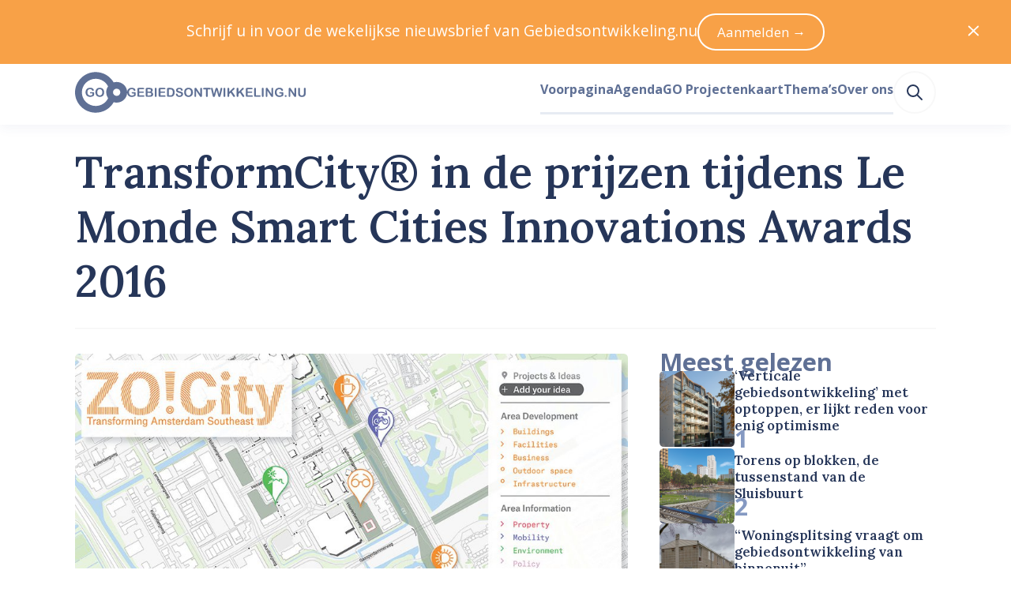

--- FILE ---
content_type: text/html; charset=utf-8
request_url: https://www.gebiedsontwikkeling.nu/artikelen/transformcity-de-prijzen-tijdens-le-monde-smart-cities-innovations-awards-2016/
body_size: 34744
content:
<!DOCTYPE html>
<html lang="nl" data-vue-meta="%7B%22lang%22:%7B%22ssr%22:%22nl%22%7D%7D">
    <head>
        <title>TransformCity® in de prijzen tijdens Le Monde Smart Cities Innovations Awards 2016 – Gebiedsontwikkeling.nu</title>
        <meta data-vue-meta="ssr" charset="utf-8"><meta data-vue-meta="ssr" name="viewport" content="width=device-width, initial-scale=1"><meta data-vue-meta="ssr" rel="icon" type="image/png" href="/public/favicon/favicon-196x196.png" sizes="196x196"><meta data-vue-meta="ssr" rel="icon" type="image/png" href="/public/favicon/favicon-96x96.png" sizes="96x96"><meta data-vue-meta="ssr" rel="icon" type="image/png" href="/public/favicon/favicon-32x32.png" sizes="32x32"><meta data-vue-meta="ssr" rel="icon" type="image/png" href="/public/favicon/favicon-16x16.png" sizes="16x16"><meta data-vue-meta="ssr" rel="icon" type="image/png" href="/public/favicon/favicon-128.png" sizes="128x128"><meta data-vue-meta="ssr" property="og:title" content="TransformCity® in de prijzen tijdens Le Monde Smart Cities Innovations Awards 2016"><meta data-vue-meta="ssr" property="og:description" content="De transformatie van Amstel3 raakt in een stroomversnelling! Er lopen diverse initiatieven om kantoren om te bouwen naar woningen of andere bestemmingen, waarvan we er hier alvast twee grote projecten met je delen."><meta data-vue-meta="ssr" property="og:url" content="https://www.gebiedsontwikkeling.nu/artikelen/transformcity-de-prijzen-tijdens-le-monde-smart-cities-innovations-awards-2016/"><meta data-vue-meta="ssr" property="og:site_name" content="Gebiedsontwikkeling.nu"><meta data-vue-meta="ssr" name="twitter:site" content="@GEBIEDSONTWnu"><meta data-vue-meta="ssr" name="twitter:card" content="summary_large_image"><meta data-vue-meta="ssr" property="og:image" content="https://dh1hpfqcgj2w7.cloudfront.net/media/original_images/unnamed_1.jpg"><meta data-vue-meta="ssr" name="twitter:image:alt" content="TransformCity® in de prijzen tijdens Le Monde Smart Cities Innovations Awards 2016 (ZOCity)"><meta data-vue-meta="ssr" name="description" content="De transformatie van Amstel3 raakt in een stroomversnelling! Er lopen diverse initiatieven om kantoren om te bouwen naar woningen of andere bestemmingen, waarvan we er hier alvast twee grote projecten met je delen.">
        <link data-vue-meta="ssr" rel="preconnect" href="https://fonts.googleapis.com"><link data-vue-meta="ssr" rel="preconnect" href="https://fonts.gstatic.com" crossorigin=""><link data-vue-meta="ssr" rel="apple-touch-icon-precomposed" sizes="57x57" href="/public/favicon/apple-touch-icon-57x57.png"><link data-vue-meta="ssr" rel="apple-touch-icon-precomposed" sizes="114x114" href="/public/favicon/apple-touch-icon-114x114.png"><link data-vue-meta="ssr" rel="apple-touch-icon-precomposed" sizes="72x72" href="/public/favicon/apple-touch-icon-72x72.png"><link data-vue-meta="ssr" rel="apple-touch-icon-precomposed" sizes="144x144" href="/public/favicon/apple-touch-icon-144x144.png"><link data-vue-meta="ssr" rel="apple-touch-icon-precomposed" sizes="60x60" href="/public/favicon/apple-touch-icon-60x60.png"><link data-vue-meta="ssr" rel="apple-touch-icon-precomposed" sizes="120x120" href="/public/favicon/apple-touch-icon-120x120.png"><link data-vue-meta="ssr" rel="apple-touch-icon-precomposed" sizes="76x76" href="/public/favicon/apple-touch-icon-76x76.png"><link data-vue-meta="ssr" rel="apple-touch-icon-precomposed" sizes="152x152" href="/public/favicon/apple-touch-icon-152x152.png">
    <link rel="preload" href="/dist/js/manifest.6c9f13f4bd15964f22cd.js" as="script"><link rel="preload" href="/dist/js/vendor.1e103944350bd7a41991.js" as="script"><link rel="preload" href="/dist/css/common.55510f53f68b443abd56.css" as="style"><link rel="preload" href="/dist/js/app.55510f53f68b443abd56.js" as="script"><link rel="preload" href="/dist/js/default-layout.bab9c36dcce3d20fe8b3.js" as="script"><link rel="preload" href="/dist/js/layout-box.b1971aebbeb099e11958.js" as="script"><link rel="preload" href="/dist/js/article-page.69d4eb5127244eafd5bb.js" as="script"><link rel="preload" href="/dist/js/layout-container.f346527cd3ae02bcbf70.js" as="script"><link rel="preload" href="/dist/js/layout-grid.8ae14b9fe5e6d8f2fe11.js" as="script"><link rel="preload" href="/dist/js/ui-image.e8bfcb284f18e90fb607.js" as="script"><link rel="preload" href="/dist/js/typography-headline.862d88c1a0958a0b69e1.js" as="script"><link rel="preload" href="/dist/js/layout-streamfield-container.544affc8f4b221d436bf.js" as="script"><link rel="preload" href="/dist/js/ui-icon.1c0731f1bd50ebed5cfe.js" as="script"><link rel="preload" href="/dist/js/heroicon-calendar.df49e101911eaf8c6c24.js" as="script"><link rel="preload" href="/dist/js/typography-paragraph.b603fb1cecf4889d55ed.js" as="script"><link rel="preload" href="/dist/js/heroicon-clock.728b11968094932ac20d.js" as="script"><link rel="preload" href="/dist/js/ui-pill.03ca2e6e754591b696e0.js" as="script"><link rel="preload" href="/dist/js/ui-link.7ce2bbe3b35f2b096c38.js" as="script"><link rel="preload" href="/dist/js/c-streamfield.93b7b4791e4ffef8aa88.js" as="script"><link rel="preload" href="/dist/js/streamfield-paragraph.6ce9bdc3a6c5563cef29.js" as="script"><link rel="preload" href="/dist/js/c-prose.add7a7b8b492426e5e99.js" as="script"><link rel="preload" href="/dist/js/ui-horizontal-rule.a68330fd1ffb55bfbbad.js" as="script"><link rel="preload" href="/dist/js/c-image-attribution.c2e5f436305a3081e33d.js" as="script"><link rel="preload" href="/dist/js/simple-icon-x-social.cc518819bcadf68126bb.js" as="script"><link rel="preload" href="/dist/js/simple-icon-whatsapp.7e449a129c4d5d50224c.js" as="script"><link rel="preload" href="/dist/js/simple-icon-facebook.cc9f613dbf9fdd37ed3b.js" as="script"><link rel="preload" href="/dist/js/simple-icon-linkedin.bd702c63d33bcc80c822.js" as="script"><link rel="preload" href="/dist/js/heroicon-mail.3eb82b75657b0b6903b2.js" as="script"><link rel="preload" href="/dist/js/c-authors.45d967c28741263b7765.js" as="script"><link rel="preload" href="/dist/js/ui-list.077116ddb87174451b64.js" as="script"><link rel="preload" href="/dist/js/c-sticky.41525d9c06b30d968764.js" as="script"><link rel="preload" href="/dist/js/c-sidebar-most-read.1056394b91472f37989b.js" as="script"><link rel="preload" href="/dist/js/c-horizontal-article-list.406d53f38a435288211a.js" as="script"><link rel="preload" href="/dist/js/heroicon-arrow-right.f2ee9c814964fedbaa4a.js" as="script"><link rel="preload" href="/dist/js/asset-go-logo.de572e13e5aed77fbe37.js" as="script"><link rel="preload" href="/dist/js/asset-go-woordmerk.f08918ae789b287abf4f.js" as="script"><link rel="preload" href="/dist/js/c-create-send-newsletter-form.3e5e4e346d4120a06a60.js" as="script"><link rel="preload" href="/dist/js/asset-skg-logo.ab8647b00b17d3474e3f.js" as="script"><link rel="preload" href="/dist/js/heroicon-search.1a332ff0ec2dde6c60db.js" as="script"><link rel="stylesheet" href="/dist/css/common.55510f53f68b443abd56.css"><style data-vue-ssr-id="2f6c9401:0 edcb3de6:0 1cc0e5a3:0 115daada:0 6780c736:0 b6f7ec5a:0 58fc220e:0 5a283c86:0 32062d32:0 a4173518:0 4c7c6aa5:0 f7664bba:0 ccb3cb66:0 2ece464e:0 6dea785d:0 77435206:0 19940b31:0 0bbf82d9:0 588fde25:0 4009a57a:0 17bd5cc2:0 a8a43230:0 6e273bc3:0 2ee80de9:0 12cc8bcf:0 ef608f10:0 45a62464:0 6d855cf5:0 7e6e33eb:0 12c409e8:0 63b1c950:0 6c2a9628:0 6a371cee:0 0363b36e:0 184d66a4:0 5e918310:0 327d2813:0 014fe565:0 8d4a1ef6:0 455648cf:0 5900ab52:0 66caa183:0">
a,abbr,acronym,address,applet,article,aside,audio,b,big,blockquote,body,canvas,caption,center,cite,code,dd,del,details,dfn,div,dl,dt,em,embed,fieldset,figcaption,figure,footer,form,h1,h2,h3,h4,h5,h6,header,hgroup,hr,html,i,iframe,img,ins,kbd,label,legend,li,mark,menu,nav,object,ol,output,p,pre,q,ruby,s,samp,section,small,span,strike,strong,sub,summary,sup,table,tbody,td,tfoot,th,thead,time,tr,tt,u,ul,var,video{margin:0;padding:0;border:0;font-size:100%;font:inherit;vertical-align:baseline}article,aside,details,figcaption,figure,footer,header,hgroup,menu,nav,section{display:block}body{line-height:1}ol,ul{list-style:none}blockquote,q{quotes:none}blockquote:after,blockquote:before,q:after,q:before{content:"";content:none}table{border-collapse:collapse;border-spacing:0}:root{--color-foreground-primary-100:#e7ebf3;--color-foreground-primary-200:#8599c2;--color-foreground-primary-300:#5f7095;--color-foreground-primary-400:#3e5279;--color-foreground-primary-500:#263659;--color-foreground-primary-900:#2f2f30;--color-foreground-secondary-500:#747679}:root{--single-column-horizontal-padding:1rem;font-family:Open Sans,sans-serif;color:var(--color-foreground-primary-500);font-size:106.3%}::-moz-selection{background-color:#5f7095;color:#fff}::selection{background-color:#5f7095;color:#fff}body,html{height:100%}pre{white-space:pre-wrap;background-color:#2f2f30;color:#eff1f2;padding:.75rem;font-size:.75rem;font-family:JetBrains Mono,Fira Code,Courier New,Courier,monospace;overflow:scroll}.u-color-white{color:#fff}.u-color-gray-100{color:#f8f8f8}.u-color-gray-200{color:#eff1f2}.u-color-gray-300{color:#e1e3e5}.u-color-gray-400{color:#a8a8a8}.u-color-gray-500{color:#747679}.u-color-blue-100{color:#e7ebf3}.u-color-blue-200{color:#8599c2}.u-color-blue-300{color:#5f7095}.u-color-blue-400{color:#3e5279}.u-color-blue-500{color:#263659}.u-color-blue-900{color:#2f2f30}.u-color-sky-500{color:#309cd7}.u-color-orange-400{color:#f8a147}.u-color-orange-500{color:#f58d22}.u-color-red-400{color:#f9421e}.u-color-red-500{color:#dd2927}.u-color-red-700{color:#9a101f}.u-align-items-start{align-items:flex-start}.u-align-items-end{align-items:flex-end}.u-align-items-center{align-items:center}.u-align-items-stretch{align-items:stretch}.u-align-items-baseline{align-items:baseline}.u-justify-content-center{justify-content:center}.u-justify-content-start{justify-content:flex-start}.u-justify-content-end{justify-content:flex-end}.u-justify-content-space-between{justify-content:space-between}.u-justify-content-space-around{justify-content:space-around}.u-justify-content-space-evenly{justify-content:space-evenly}.u-justify-items-stretch{justify-items:stretch}.u-justify-items-center{justify-items:center}.u-justify-items-start{justify-items:flex-start}.u-justify-items-end{justify-items:flex-end}.u-gap-14{gap:55.927rem}.u-column-gap-14{-moz-column-gap:55.927rem;column-gap:55.927rem}.u-row-gap-14{row-gap:55.927rem}.u-gap-13{gap:41.956rem}.u-column-gap-13{-moz-column-gap:41.956rem;column-gap:41.956rem}.u-row-gap-13{row-gap:41.956rem}.u-gap-12{gap:31.475rem}.u-column-gap-12{-moz-column-gap:31.475rem;column-gap:31.475rem}.u-row-gap-12{row-gap:31.475rem}.u-gap-11{gap:23.612rem}.u-column-gap-11{-moz-column-gap:23.612rem;column-gap:23.612rem}.u-row-gap-11{row-gap:23.612rem}.u-gap-10{gap:17.713rem}.u-column-gap-10{-moz-column-gap:17.713rem;column-gap:17.713rem}.u-row-gap-10{row-gap:17.713rem}.u-gap-9{gap:13.288rem}.u-column-gap-9{-moz-column-gap:13.288rem;column-gap:13.288rem}.u-row-gap-9{row-gap:13.288rem}.u-gap-8{gap:9.969rem}.u-column-gap-8{-moz-column-gap:9.969rem;column-gap:9.969rem}.u-row-gap-8{row-gap:9.969rem}.u-gap-7{gap:7.478rem}.u-column-gap-7{-moz-column-gap:7.478rem;column-gap:7.478rem}.u-row-gap-7{row-gap:7.478rem}.u-gap-6{gap:5.61rem}.u-column-gap-6{-moz-column-gap:5.61rem;column-gap:5.61rem}.u-row-gap-6{row-gap:5.61rem}.u-gap-5{gap:4.209rem}.u-column-gap-5{-moz-column-gap:4.209rem;column-gap:4.209rem}.u-row-gap-5{row-gap:4.209rem}.u-gap-4{gap:3.157rem}.u-column-gap-4{-moz-column-gap:3.157rem;column-gap:3.157rem}.u-row-gap-4{row-gap:3.157rem}.u-gap-3{gap:2.369rem}.u-column-gap-3{-moz-column-gap:2.369rem;column-gap:2.369rem}.u-row-gap-3{row-gap:2.369rem}.u-gap-2{gap:1.777rem}.u-column-gap-2{-moz-column-gap:1.777rem;column-gap:1.777rem}.u-row-gap-2{row-gap:1.777rem}.u-gap-1{gap:1.333rem}.u-column-gap-1{-moz-column-gap:1.333rem;column-gap:1.333rem}.u-row-gap-1{row-gap:1.333rem}.u-gap-0{gap:1rem}.u-column-gap-0{-moz-column-gap:1rem;column-gap:1rem}.u-row-gap-0{row-gap:1rem}.u-gap--1{gap:.75rem}.u-column-gap--1{-moz-column-gap:.75rem;column-gap:.75rem}.u-row-gap--1{row-gap:.75rem}.u-gap--2{gap:.563rem}.u-column-gap--2{-moz-column-gap:.563rem;column-gap:.563rem}.u-row-gap--2{row-gap:.563rem}.u-gap--3{gap:.422rem}.u-column-gap--3{-moz-column-gap:.422rem;column-gap:.422rem}.u-row-gap--3{row-gap:.422rem}.u-gap--4{gap:.317rem}.u-column-gap--4{-moz-column-gap:.317rem;column-gap:.317rem}.u-row-gap--4{row-gap:.317rem}.u-gap--5{gap:.134rem}.u-column-gap--5{-moz-column-gap:.134rem;column-gap:.134rem}.u-row-gap--5{row-gap:.134rem}.u-gap--6{gap:.056rem}.u-column-gap--6{-moz-column-gap:.056rem;column-gap:.056rem}.u-row-gap--6{row-gap:.056rem}.u-w-14{width:55.927rem}.u-h-14{height:55.927rem}.u-inset-14{padding:55.927rem}.u-w-13{width:41.956rem}.u-h-13{height:41.956rem}.u-inset-13{padding:41.956rem}.u-w-12{width:31.475rem}.u-h-12{height:31.475rem}.u-inset-12{padding:31.475rem}.u-w-11{width:23.612rem}.u-h-11{height:23.612rem}.u-inset-11{padding:23.612rem}.u-w-10{width:17.713rem}.u-h-10{height:17.713rem}.u-inset-10{padding:17.713rem}.u-w-9{width:13.288rem}.u-h-9{height:13.288rem}.u-inset-9{padding:13.288rem}.u-w-8{width:9.969rem}.u-h-8{height:9.969rem}.u-inset-8{padding:9.969rem}.u-w-7{width:7.478rem}.u-h-7{height:7.478rem}.u-inset-7{padding:7.478rem}.u-w-6{width:5.61rem}.u-h-6{height:5.61rem}.u-inset-6{padding:5.61rem}.u-w-5{width:4.209rem}.u-h-5{height:4.209rem}.u-inset-5{padding:4.209rem}.u-w-4{width:3.157rem}.u-h-4{height:3.157rem}.u-inset-4{padding:3.157rem}.u-w-3{width:2.369rem}.u-h-3{height:2.369rem}.u-inset-3{padding:2.369rem}.u-w-2{width:1.777rem}.u-h-2{height:1.777rem}.u-inset-2{padding:1.777rem}.u-w-1{width:1.333rem}.u-h-1{height:1.333rem}.u-inset-1{padding:1.333rem}.u-w-0{width:1rem}.u-h-0{height:1rem}.u-inset-0{padding:1rem}.u-w--1{width:.75rem}.u-h--1{height:.75rem}.u-inset--1{padding:.75rem}.u-w--2{width:.563rem}.u-h--2{height:.563rem}.u-inset--2{padding:.563rem}.u-w--3{width:.422rem}.u-h--3{height:.422rem}.u-inset--3{padding:.422rem}.u-w--4{width:.317rem}.u-h--4{height:.317rem}.u-inset--4{padding:.317rem}.u-w--5{width:.134rem}.u-h--5{height:.134rem}.u-inset--5{padding:.134rem}.u-w--6{width:.056rem}.u-h--6{height:.056rem}.u-inset--6{padding:.056rem}.u-font-sans{font-family:Open Sans,Helvetica Neue,Helvetica,Arial,sans-serif;line-height:1.55}.u-font-sans:after,.u-font-sans:before{content:"";display:block;height:0;width:0}.u-font-sans:before{margin-bottom:-.425em}.u-font-sans:after{margin-top:-.36944em}.u-font-serif{font-family:Lora,Garamond,Georgia,Times New Roman,serif;font-weight:600;line-height:1.25}.u-font-serif:after,.u-font-serif:before{content:"";display:block;height:0;width:0}.u-font-serif:before{margin-bottom:-.275em}.u-font-serif:after{margin-top:-.275em}.u-font-10{font-size:3.24675rem}.u-font-9{font-size:2.886rem}.u-font-8{font-size:2.566rem}.u-font-7{font-size:2.281rem}.u-font-6{font-size:2.027rem}.u-font-5{font-size:1.802rem}.u-font-4{font-size:1.602rem}.u-font-3{font-size:1.424rem}.u-font-2{font-size:1.266rem}.u-font-1{font-size:1.125rem}.u-font-0{font-size:1rem}.u-font--1{font-size:.889rem}.u-font--2{font-size:.79rem}.u-font--3{font-size:.702rem}.u-font-weight-400{font-weight:400}.u-font-weight-600{font-weight:600}.u-font-weight-700{font-weight:700}
body{--mobile-menu-transition-timing:500ms}.default-layout .page-container{min-height:100vh}
body{transition:none}body.has-opened-menu{background-color:#263659;transition:background-color var(--mobile-menu-transition-timing) ease-in-out;transition-delay:var(--mobile-menu-transition-timing);padding-top:0!important}.mobile-menu{min-height:100vh;box-sizing:border-box;will-change:opacity,transform;align-items:center;flex-direction:column;background-color:#263659}.mobile-menu.fade-enter-active,.mobile-menu.fade-leave-active{transition:opacity var(--mobile-menu-transition-timing) ease-in-out,transform var(--mobile-menu-transition-timing) ease-in-out;position:fixed;top:0;right:0;left:0;bottom:0}.mobile-menu.fade-enter,.mobile-menu.fade-leave-to{transform:scale(1.1);opacity:0}.mobile-menu .search-link:active,.mobile-menu .search-link:link,.mobile-menu .search-link:visited{color:#8599c2}.mobile-menu .search-link:after{border-bottom-color:#3e5279}.mobile-menu .search-link:hover{color:#fff}.mobile-menu .search-link:hover:after{border-bottom-color:#fff}.mobile-menu .search-link.router-link-active:not(:first-child),.mobile-menu .search-link.router-link-exact-active{color:#fff}.mobile-menu .search-link.router-link-active:not(:first-child):after,.mobile-menu .search-link.router-link-exact-active:after{border-bottom-color:#fff}
[data-v-13e3e09e]:export{size-14:55.927rem;size-13:41.956rem;size-12:31.475rem;size-11:23.612rem;size-10:17.713rem;size-9:13.288rem;size-8:9.969rem;size-7:7.478rem;size-6:5.61rem;size-5:4.209rem;size-4:3.157rem;size-3:2.369rem;size-2:1.777rem;size-1:1.333rem;size-0:1rem;size--1:.75rem;size--2:.563rem;size--3:.422rem;size--4:.317rem;size--5:.134rem;size--6:.056rem}.layout-box[data-v-13e3e09e]{display:flex}.layout-box.inline[data-v-13e3e09e]{flex-direction:row}.layout-box.inline.reverse[data-v-13e3e09e]{flex-direction:row-reverse}.layout-box.stack[data-v-13e3e09e]{flex-direction:column}.layout-box.stack.reverse[data-v-13e3e09e]{flex-direction:column-reverse}.layout-box.grow[data-v-13e3e09e]{flex-grow:1}.layout-box.shrink[data-v-13e3e09e]{flex-shrink:1}.layout-box.rounded[data-v-13e3e09e]{overflow:hidden;border-radius:.317rem}
.article-page .headline{background-color:#fff;border-top-left-radius:.317rem;border-top-right-radius:.317rem;padding-top:1rem;margin-top:-2.094rem;padding-bottom:2.369rem;box-sizing:border-box;padding-left:var(--single-column-horizontal-padding);padding-right:var(--single-column-horizontal-padding)}@media(min-width:768px){.article-page .headline{background-color:initial;padding-top:0;margin-top:2.369rem;border-bottom:.134rem solid #f8f8f8;padding-bottom:2.369rem;padding-left:0;padding-right:0}}.article-page .article-grid{grid-template-areas:"image" "headline" "content" "sidebar"}@media(min-width:1024px){.article-page .article-grid{grid-template-areas:"headline headline" "image sidebar" "content sidebar"}}
[data-v-074391f2]:export{size-14:55.927rem;size-13:41.956rem;size-12:31.475rem;size-11:23.612rem;size-10:17.713rem;size-9:13.288rem;size-8:9.969rem;size-7:7.478rem;size-6:5.61rem;size-5:4.209rem;size-4:3.157rem;size-3:2.369rem;size-2:1.777rem;size-1:1.333rem;size-0:1rem;size--1:.75rem;size--2:.563rem;size--3:.422rem;size--4:.317rem;size--5:.134rem;size--6:.056rem;breakpoint-xs:0;breakpoint-s:640px;breakpoint-m:768px;breakpoint-l:1024px;breakpoint-xl:1280px;breakpoint-xxl:1536px;container-width-xs:100%;container-width-s:calc(100% - 6.314rem);container-width-m:calc(100% - 6.314rem);container-width-l:calc(100% - 11.22rem);container-width-xl:calc(100% - 11.22rem);container-width-xxl:calc(1455px - 11.22rem)}.layout-container[data-v-074391f2]{margin-left:auto;margin-right:auto;width:100%}.layout-container.single-column-horizontal-padding[data-v-074391f2]{box-sizing:border-box;padding-left:var(--single-column-horizontal-padding);padding-right:var(--single-column-horizontal-padding)}@media(min-width:768px){.layout-container.single-column-horizontal-padding[data-v-074391f2]{padding-left:0;padding-right:0}}@media(min-width:640px){.layout-container[data-v-074391f2]{width:100%}}@media(min-width:768px){.layout-container[data-v-074391f2]{width:calc(100% - 6.314rem)}}@media(min-width:1024px){.layout-container[data-v-074391f2]{width:calc(100% - 11.22rem)}}@media(min-width:1280px){.layout-container[data-v-074391f2]{width:calc(100% - 11.22rem)}}@media(min-width:1536px){.layout-container[data-v-074391f2]{width:calc(1455px - 11.22rem)}}
[data-v-5355fad0]:export{size-14:55.927rem;size-13:41.956rem;size-12:31.475rem;size-11:23.612rem;size-10:17.713rem;size-9:13.288rem;size-8:9.969rem;size-7:7.478rem;size-6:5.61rem;size-5:4.209rem;size-4:3.157rem;size-3:2.369rem;size-2:1.777rem;size-1:1.333rem;size-0:1rem;size--1:.75rem;size--2:.563rem;size--3:.422rem;size--4:.317rem;size--5:.134rem;size--6:.056rem;breakpoint-xs:0;breakpoint-s:640px;breakpoint-m:768px;breakpoint-l:1024px;breakpoint-xl:1280px;breakpoint-xxl:1536px;container-width-xs:100%;container-width-s:calc(100% - 6.314rem);container-width-m:calc(100% - 6.314rem);container-width-l:calc(100% - 11.22rem);container-width-xl:calc(100% - 11.22rem);container-width-xxl:calc(1455px - 11.22rem)}.layout-grid[data-v-5355fad0]{display:grid;grid-template-columns:var(--template-columns-xs)}@media(min-width:640px){.layout-grid[data-v-5355fad0]{grid-template-columns:var(--template-columns-s)}}@media(min-width:768px){.layout-grid[data-v-5355fad0]{grid-template-columns:var(--template-columns-m)}}@media(min-width:1024px){.layout-grid[data-v-5355fad0]{grid-template-columns:var(--template-columns-l)}}@media(min-width:1280px){.layout-grid[data-v-5355fad0]{grid-template-columns:var(--template-columns-xl)}}@media(min-width:1536px){.layout-grid[data-v-5355fad0]{grid-template-columns:var(--template-columns-xxl)}}
.ui-image{display:block;overflow:hidden}.ui-image.rounded{border-radius:.317rem}.ui-image.round{border-radius:50%}.ui-image.full-width img{width:100%;height:auto}.ui-image img{display:block;-o-object-fit:cover;object-fit:cover;min-height:1px;transition:transform .25s ease-in-out,opacity .5s ease-in-out}.ui-image.zoom-on-hover:hover img{transform:perspective(10px) scale3d(1.05,1.05,1.05)}
[data-v-b53d0162]:export{font-sans:"Open Sans","Helvetica Neue",Helvetica,Arial,sans-serif;font-serif:Lora,Garamond,Georgia,"Times New Roman",serif;size-10:3.24675rem;size-9:2.886rem;size-8:2.566rem;size-7:2.281rem;size-6:2.027rem;size-5:1.802rem;size-4:1.602rem;size-3:1.424rem;size-2:1.266rem;size-1:1.125rem;size-0:1rem;size--1:.889rem;size--2:.79rem;size--3:.702rem}.typography-headline[data-v-b53d0162]{text-wrap:balance}.typography-headline.uppercase[data-v-b53d0162]{text-transform:uppercase}
.article-content .article-content-introduction,.article-content .content-source,.article-content .cover-attribution,.article-content .related-links{box-sizing:border-box;padding-left:var(--single-column-horizontal-padding);padding-right:var(--single-column-horizontal-padding)}@media(min-width:768px){.article-content .article-content-introduction,.article-content .content-source,.article-content .cover-attribution,.article-content .related-links{padding-left:0;padding-right:0}}
.streamfield-container{--content-max-width:calc(970px - 9.05933rem);--content-column-gap:1.777rem;--content-column-width:calc(var(--content-max-width)/2 - var(--content-column-gap)/2);--breakout-max-width:67.647rem;--breakout-column-width:calc(var(--breakout-max-width)/2 - var(--content-max-width)/2);display:grid;row-gap:2.369rem;margin-inline:auto;width:100%;max-width:var(--breakout-max-width);box-sizing:border-box}@media(min-width:640px){.streamfield-container{grid-template-columns:auto [breakout-start] minmax(0,var(--breakout-column-width)) [content-start content-column-left-start] min(var(--content-column-width),50% - var(--content-column-gap)/2) [content-column-left-end] var(--content-column-gap) [content-column-right-start] min(var(--content-column-width),50% - var(--content-column-gap)/2) [content-column-right-end content-end] minmax(0,var(--breakout-column-width)) [breakout-end] auto}.streamfield-container>*{grid-column:content}.streamfield-container>.featured-internal-link+.featured-internal-link:nth-child(odd of .featured-internal-link:has(+.featured-internal-link),.featured-internal-link+.featured-internal-link),.streamfield-container>.featured-internal-link:has(+.featured-internal-link):nth-child(odd of .featured-internal-link:has(+.featured-internal-link),.featured-internal-link+.featured-internal-link){grid-column:content-column-left}.streamfield-container>.featured-internal-link+.featured-internal-link:nth-child(even of .featured-internal-link:has(+.featured-internal-link),.featured-internal-link+.featured-internal-link),.streamfield-container>.featured-internal-link:has(+.featured-internal-link):nth-child(even of .featured-internal-link:has(+.featured-internal-link),.featured-internal-link+.featured-internal-link){grid-column:content-column-right}.streamfield-container>.streamfield-image.desktop-141{grid-column:breakout}}
.typography-paragraph[data-v-848410a4]{overflow-wrap:break-word}.typography-paragraph.primary-100[data-v-848410a4]{color:var(--color-foreground-primary-100)}.typography-paragraph.primary-200[data-v-848410a4]{color:var(--color-foreground-primary-200)}.typography-paragraph.primary-300[data-v-848410a4]{color:var(--color-foreground-primary-300)}.typography-paragraph.primary-400[data-v-848410a4]{color:var(--color-foreground-primary-400)}.typography-paragraph.primary-500[data-v-848410a4]{color:var(--color-foreground-primary-500)}.typography-paragraph.secondary-500[data-v-848410a4]{color:var(--color-foreground-secondary-500)}.typography-paragraph.current[data-v-848410a4]{color:currentColor}.typography-paragraph.white[data-v-848410a4]{color:#fff}.typography-paragraph.uppercase[data-v-848410a4]{text-transform:uppercase}.typography-paragraph.italic[data-v-848410a4]{font-style:italic}.typography-paragraph.text-wrap-balance[data-v-848410a4]{text-wrap:balance}.typography-paragraph.text-wrap-pretty[data-v-848410a4]{text-wrap:pretty}
[data-v-b9f57738]:export{white:#fff;gray-50:#fefefe;gray-100:#f8f8f8;gray-200:#eff1f2;gray-300:#e1e3e5;gray-400:#a8a8a8;gray-500:#747679;blue-100:#e7ebf3;blue-200:#8599c2;blue-300:#5f7095;blue-400:#3e5279;blue-500:#263659;blue-900:#2f2f30;sky-400:#52acde;sky-500:#309cd7;sky-600:#1f7bad;orange-200:#feecda;orange-400:#f8a147;orange-500:#f58d22;orange-600:#d5710a;red-400:#f9421e;red-500:#dd2927;red-600:#ae404c;red-700:#9a101f;red-800:#830e1a;size-14:55.927rem;size-13:41.956rem;size-12:31.475rem;size-11:23.612rem;size-10:17.713rem;size-9:13.288rem;size-8:9.969rem;size-7:7.478rem;size-6:5.61rem;size-5:4.209rem;size-4:3.157rem;size-3:2.369rem;size-2:1.777rem;size-1:1.333rem;size-0:1rem;size--1:.75rem;size--2:.563rem;size--3:.422rem;size--4:.317rem;size--5:.134rem;size--6:.056rem}.ui-pill[data-v-b9f57738]{display:inline-flex;align-items:center;box-sizing:border-box;vertical-align:super;background-color:#3e5279;color:#fff;font-weight:400;border-radius:999px;height:1.777rem;padding-left:.75rem;padding-right:.75rem}.ui-pill.gray[data-v-b9f57738]{background-color:transparent;border:1px solid #e1e3e5;color:var(--color-foreground-secondary-500)}.ui-pill.link[data-v-b9f57738]{text-decoration:none}.ui-pill.link[data-v-b9f57738]:hover{text-decoration:underline}
.ui-link.underline{cursor:pointer;transition:color .25s ease-in-out,-webkit-text-decoration-color .25s ease-in-out;transition:color .25s ease-in-out,text-decoration-color .25s ease-in-out;transition:color .25s ease-in-out,text-decoration-color .25s ease-in-out,-webkit-text-decoration-color .25s ease-in-out;color:#263659;text-decoration:underline;text-underline-offset:.134rem;text-decoration-thickness:.134rem;-webkit-text-decoration-color:#8599c2;text-decoration-color:#8599c2}.ui-link.underline:link,.ui-link.underline:visited{color:#263659}.ui-link.underline:active,.ui-link.underline:hover{color:#8599c2;-webkit-text-decoration-color:#8599c2;text-decoration-color:#8599c2}.ui-link:not(.underline){cursor:pointer;transition:color .25s ease-in-out,-webkit-text-decoration-color .25s ease-in-out;transition:color .25s ease-in-out,text-decoration-color .25s ease-in-out;transition:color .25s ease-in-out,text-decoration-color .25s ease-in-out,-webkit-text-decoration-color .25s ease-in-out;color:#263659;text-decoration:none}.ui-link:not(.underline):link,.ui-link:not(.underline):visited{color:#263659}.ui-link:not(.underline):active,.ui-link:not(.underline):hover{color:#8599c2}.ui-link.hover-underline{text-decoration:none}.ui-link.hover-underline:hover{text-decoration:underline}.ui-link.inherit:active,.ui-link.inherit:hover,.ui-link.inherit:link,.ui-link.inherit:visited{color:inherit;-webkit-text-decoration-color:inherit;text-decoration-color:inherit}.ui-link.white:active,.ui-link.white:hover,.ui-link.white:link,.ui-link.white:visited{color:#fff;-webkit-text-decoration-color:#fff;text-decoration-color:#fff}.ui-link.sky{cursor:pointer;transition:color .25s ease-in-out,-webkit-text-decoration-color .25s ease-in-out;transition:color .25s ease-in-out,text-decoration-color .25s ease-in-out;transition:color .25s ease-in-out,text-decoration-color .25s ease-in-out,-webkit-text-decoration-color .25s ease-in-out;text-decoration:underline;text-underline-offset:.134rem;text-decoration-thickness:.134rem;-webkit-text-decoration-color:#52acde;text-decoration-color:#52acde}.ui-link.sky,.ui-link.sky:link,.ui-link.sky:visited{color:#1f7bad}.ui-link.sky:active,.ui-link.sky:hover{color:#309cd7;-webkit-text-decoration-color:#309cd7;text-decoration-color:#309cd7}
.streamfield-paragraph{box-sizing:border-box;padding-left:var(--single-column-horizontal-padding);padding-right:var(--single-column-horizontal-padding)}@media(min-width:768px){.streamfield-paragraph{padding-left:0;padding-right:0}}
.prose-component.serif{font-family:Lora,Garamond,Georgia,Times New Roman,serif;font-weight:400;line-height:1.55}.prose-component.serif:after,.prose-component.serif:before{content:"";display:block;height:0;width:0}.prose-component.serif:before{margin-bottom:-.425em}.prose-component.serif:after{margin-top:-.425em}.prose-component.sans{font-family:Open Sans,Helvetica Neue,Helvetica,Arial,sans-serif;font-weight:400;line-height:1.55}.prose-component.sans:after,.prose-component.sans:before{content:"";display:block;height:0;width:0}.prose-component.sans:before{margin-bottom:-.425em}.prose-component.sans:after{margin-top:-.36944em}.prose-component.primary-500{color:var(--color-foreground-primary-500)}.prose-component.primary-500 a{cursor:pointer;transition:color .25s ease-in-out,-webkit-text-decoration-color .25s ease-in-out;transition:color .25s ease-in-out,text-decoration-color .25s ease-in-out;transition:color .25s ease-in-out,text-decoration-color .25s ease-in-out,-webkit-text-decoration-color .25s ease-in-out;color:#1f7bad;text-decoration:underline;text-underline-offset:.134rem;text-decoration-thickness:.134rem;-webkit-text-decoration-color:#52acde;text-decoration-color:#52acde}.prose-component.primary-500 a:link,.prose-component.primary-500 a:visited{color:#1f7bad}.prose-component.primary-500 a:active,.prose-component.primary-500 a:hover{color:#309cd7;-webkit-text-decoration-color:#309cd7;text-decoration-color:#309cd7}.prose-component.white{color:#fff}.prose-component.white a{cursor:pointer;transition:color .25s ease-in-out,-webkit-text-decoration-color .25s ease-in-out;transition:color .25s ease-in-out,text-decoration-color .25s ease-in-out;transition:color .25s ease-in-out,text-decoration-color .25s ease-in-out,-webkit-text-decoration-color .25s ease-in-out;color:#fff;text-decoration:underline;text-underline-offset:.134rem;text-decoration-thickness:.134rem;-webkit-text-decoration-color:#fff;text-decoration-color:#fff}.prose-component.white a:active,.prose-component.white a:hover,.prose-component.white a:link,.prose-component.white a:visited{color:#fff}.prose-component.white a:active,.prose-component.white a:hover{-webkit-text-decoration-color:#fff;text-decoration-color:#fff}.prose-component h2,.prose-component h3,.prose-component h4{font-family:Open Sans,Helvetica Neue,Helvetica,Arial,sans-serif;font-weight:600;text-wrap:balance;line-height:1.4}.prose-component h2:after,.prose-component h2:before,.prose-component h3:after,.prose-component h3:before,.prose-component h4:after,.prose-component h4:before{content:"";display:block;height:0;width:0}.prose-component h2:before,.prose-component h3:before,.prose-component h4:before{margin-bottom:-.35em}.prose-component h2:after,.prose-component h3:after,.prose-component h4:after{margin-top:-.29444em}.prose-component h2{font-size:1.424rem}.prose-component h2:not(:first-child){margin-top:2.369rem}.prose-component h2+*{margin-top:.75rem}.prose-component h3{font-size:1.125rem}.prose-component h3:not(:first-child){margin-top:2.369rem}.prose-component h3+*{margin-top:.75rem}.prose-component h4{font-size:1rem;text-transform:uppercase}.prose-component h4:not(:first-child){margin-top:2.369rem}.prose-component h4+*{margin-top:.75rem}.prose-component ol,.prose-component p,.prose-component ul{font-size:1.125rem;text-wrap:pretty}.prose-component ol+ol,.prose-component ol+p,.prose-component ol+ul,.prose-component p+ol,.prose-component p+p,.prose-component p+ul,.prose-component ul+ol,.prose-component ul+p,.prose-component ul+ul{margin-top:1rem}.prose-component ol+h1,.prose-component ol+h2,.prose-component ol+h3,.prose-component ol+h4,.prose-component p+h1,.prose-component p+h2,.prose-component p+h3,.prose-component p+h4,.prose-component ul+h1,.prose-component ul+h2,.prose-component ul+h3,.prose-component ul+h4{margin-top:1.777rem}.prose-component ul li{list-style-type:disc}.prose-component ol li{list-style-type:decimal}.prose-component ol li,.prose-component ul li{margin-left:1rem}.prose-component ol li+li,.prose-component ul li+li{margin-top:.75rem}.prose-component b,.prose-component strong{font-weight:600}.prose-component i{font-style:italic}.prose-component.font-size--1 h2{font-size:1.266rem}.prose-component.font-size--1 h3{font-size:1rem}.prose-component.font-size--1 h4{font-size:.889rem}.prose-component.font-size--1 ol,.prose-component.font-size--1 p,.prose-component.font-size--1 ul{font-size:1rem}.prose-component.font-size--1+ol,.prose-component.font-size--1+p,.prose-component.font-size--1+ul{margin-top:.75rem}.prose-component.font-size--1+h1,.prose-component.font-size--1+h2,.prose-component.font-size--1+h3,.prose-component.font-size--1+h4{margin-top:1.333rem}
[data-v-2435ed4b]:export{size-14:55.927rem;size-13:41.956rem;size-12:31.475rem;size-11:23.612rem;size-10:17.713rem;size-9:13.288rem;size-8:9.969rem;size-7:7.478rem;size-6:5.61rem;size-5:4.209rem;size-4:3.157rem;size-3:2.369rem;size-2:1.777rem;size-1:1.333rem;size-0:1rem;size--1:.75rem;size--2:.563rem;size--3:.422rem;size--4:.317rem;size--5:.134rem;size--6:.056rem;white:#fff;gray-50:#fefefe;gray-100:#f8f8f8;gray-200:#eff1f2;gray-300:#e1e3e5;gray-400:#a8a8a8;gray-500:#747679;blue-100:#e7ebf3;blue-200:#8599c2;blue-300:#5f7095;blue-400:#3e5279;blue-500:#263659;blue-900:#2f2f30;sky-400:#52acde;sky-500:#309cd7;sky-600:#1f7bad;orange-200:#feecda;orange-400:#f8a147;orange-500:#f58d22;orange-600:#d5710a;red-400:#f9421e;red-500:#dd2927;red-600:#ae404c;red-700:#9a101f;red-800:#830e1a}.horizontal-rule[data-v-2435ed4b]{background-color:#f8f8f8;height:.134rem}
.social-share{box-sizing:border-box;padding-left:var(--single-column-horizontal-padding);padding-right:var(--single-column-horizontal-padding)}@media(min-width:768px){.social-share{padding-left:0;padding-right:0}}.social-share .icon{border-radius:999px;display:grid;place-content:center;width:1.777rem;height:1.777rem;color:#fff}.social-share .icon.x{background-color:#0f141a}.social-share .icon.whatsapp{background-color:#53a328}.social-share .icon.facebook{background-color:#134b91}.social-share .icon.linkedin{background-color:#1670aa}.social-share .icon.mail{background-color:#5f7095}
.authors{box-sizing:border-box;padding-left:var(--single-column-horizontal-padding);padding-right:var(--single-column-horizontal-padding)}@media(min-width:768px){.authors{padding-left:0;padding-right:0}}.authors .author>:first-child{flex-grow:0;flex-shrink:0}.authors .portrait{position:relative}.authors .portrait>*{position:absolute;width:100%;height:100%}
[data-v-5d9f32b8]:export{size-14:55.927rem;size-13:41.956rem;size-12:31.475rem;size-11:23.612rem;size-10:17.713rem;size-9:13.288rem;size-8:9.969rem;size-7:7.478rem;size-6:5.61rem;size-5:4.209rem;size-4:3.157rem;size-3:2.369rem;size-2:1.777rem;size-1:1.333rem;size-0:1rem;size--1:.75rem;size--2:.563rem;size--3:.422rem;size--4:.317rem;size--5:.134rem;size--6:.056rem}.ui-list li[data-v-5d9f32b8]{margin-left:1.333rem}.ui-list li+li[data-v-5d9f32b8]{margin-top:.75rem}ul.ui-list[data-v-5d9f32b8]{list-style-type:disc}ol.ui-list[data-v-5d9f32b8]{list-style-type:decimal}
.sticky[data-v-710a7ea7]{position:relative}
.sidebar{margin-top:4.209rem;box-sizing:border-box;padding-left:var(--single-column-horizontal-padding);padding-right:var(--single-column-horizontal-padding)}@media(min-width:768px){.sidebar{padding-left:0;padding-right:0;margin-top:0;position:relative}}
.horizontal-article-list-container{background-color:#f8f8f8}.horizontal-article-list-container .headline{margin-top:2.369rem;box-sizing:border-box;padding-left:var(--single-column-horizontal-padding);padding-right:var(--single-column-horizontal-padding)}@media(min-width:768px){.horizontal-article-list-container .headline{padding-left:0;padding-right:0}}.horizontal-article-list-container .headline .navigation-button{cursor:pointer;width:1.777rem;height:1.777rem;border-radius:999px;display:grid;place-items:center;border:.134rem solid #8599c2;color:#8599c2;background-color:transparent;justify-content:center;transition:color .25s ease-in-out,border-color .25s ease-in-out}.horizontal-article-list-container .headline .navigation-button:hover{border-color:#263659;color:#263659}.horizontal-article-list-container .item-container{padding-left:var(--single-column-horizontal-padding);padding-right:var(--single-column-horizontal-padding);overflow-y:scroll;scroll-snap-type:x mandatory;padding-bottom:2.369rem}@media(min-width:768px){.horizontal-article-list-container .item-container{padding-left:0;padding-right:0}.horizontal-article-list-container .item-container:not(.safari){overflow:hidden}}.horizontal-article-list-container .item-container>*{scroll-snap-align:center}
.horizontal-article-list-item{flex:0 0 80%;background-color:#fff;border-radius:.317rem;overflow:hidden}.horizontal-article-list-item .teaser{display:none}@media(min-width:1024px){.horizontal-article-list-item{flex:0 0 calc(33.333% - 1.18467rem)}}@media(min-width:1024px){.horizontal-article-list-item .teaser{display:initial}}
.partner-blocks>.layout-grid{row-gap:0}
.partnerblock{border-bottom:.134rem solid #eff1f2;padding:3.157rem 0}.partnerblock:first-child{border-top:.134rem solid #eff1f2}@media(min-width:768px){.partnerblock:nth-child(2){border-top:.134rem solid #eff1f2}}.partnerblock h2{word-wrap:break-word}.partnerblock a.ui-link{font-weight:600}.partnerblock a.ui-link svg.ui-icon{vertical-align:middle;margin-left:.317rem}
.footer-announcements{box-sizing:border-box;padding-left:var(--single-column-horizontal-padding);padding-right:var(--single-column-horizontal-padding);background-color:#feecda;padding-top:1.333rem;padding-bottom:1.333rem}@media(min-width:768px){.footer-announcements{padding-left:0;padding-right:0}}@media(min-width:1024px){.footer-announcements{padding-top:3.157rem;padding-bottom:3.157rem}}
.footer-announcement{border-radius:.317rem;background-color:#f8a147}.footer-announcement .image{position:relative;overflow:hidden;clip-path:circle(118% at 25% -43%)}.footer-announcement .image :before{position:absolute;content:"";background-color:#f8a147;clip-path:circle(50% at 50% 50%);aspect-ratio:1/1;width:74%;left:-13%;top:-91%}@media(min-width:1024px){.footer-announcement .image :before{clip-path:circle(50% at 36% 31%)}}@media(min-width:1024px){.footer-announcement .image{flex:0 0 45%;clip-path:circle(102% at 19% -43%)}}.footer-announcement .body{color:#fff}.footer-announcement .body a:active,.footer-announcement .body a:link,.footer-announcement .body a:visited{color:#fff;-webkit-text-decoration-color:#fff;text-decoration-color:#fff;transition:-webkit-text-decoration .25s ease-in-out;transition:text-decoration .25s ease-in-out;transition:text-decoration .25s ease-in-out,-webkit-text-decoration .25s ease-in-out}.footer-announcement .body a:active:hover,.footer-announcement .body a:link:hover,.footer-announcement .body a:visited:hover{-webkit-text-decoration-color:transparent;text-decoration-color:transparent}.footer-announcement .body *{color:#fff}.footer-announcement .button{border-radius:999px;background-color:#fff;color:#2f2f30;text-decoration:none;padding:.75rem 1.333rem}
footer .content{position:relative;overflow:hidden;background-color:#263659;padding:3.157rem 0;color:#fff;box-sizing:border-box;padding-left:var(--single-column-horizontal-padding);padding-right:var(--single-column-horizontal-padding)}@media(min-width:768px){footer .content{padding-left:0;padding-right:0}}footer .content:after{pointer-events:none;content:"";position:absolute;right:0;bottom:0;transform:translate(50%,50%);border:250px solid #fff;opacity:.03;border-radius:500px;height:500px;width:500px}
.footer-go-logo .logo{flex:0 0 65.53px}.footer-go-logo .wordmark{max-width:13.288rem}.footer-go-logo .wordmark svg{width:100%}
.footer-logos{margin-bottom:3.157rem;box-sizing:border-box;padding-left:var(--single-column-horizontal-padding);padding-right:var(--single-column-horizontal-padding)}@media(min-width:768px){.footer-logos{padding-left:0;padding-right:0}}.footer-logos svg{width:5.61rem}.footer-logos .skg>svg{flex:0 0 auto}.footer-logos .skg p{max-width:17.713rem;margin:0}.footer-logos .skg p a{text-decoration-thickness:.0588rem}
svg.go-logo{aspect-ratio:100/80}
svg.go-woordmerk{aspect-ratio:1000/52}
.footer-newsletter-form{height:3.157rem;display:flex;max-width:23.612rem}.footer-newsletter-form>*{box-sizing:border-box}.footer-newsletter-form input{flex-grow:1;background-color:transparent;border:.134rem solid #3e5279;border-right-width:0;border-top-left-radius:999px;border-bottom-left-radius:999px;padding-left:1rem;color:#fff;outline:none;transition:border-color .25s ease-in-out}.footer-newsletter-form input:focus{border-color:#8599c2}.footer-newsletter-form input::-moz-placeholder{opacity:.5;color:#fff}.footer-newsletter-form input::placeholder{opacity:.5;color:#fff}.footer-newsletter-form button{box-sizing:border-box;cursor:pointer;border:0;background-color:#8599c2;border-top-right-radius:999px;border-bottom-right-radius:999px;padding-left:1rem;padding-right:1.333rem;color:#fff;transition:background-color .25s ease-in-out}.footer-newsletter-form button:focus,.footer-newsletter-form button:hover{background-color:#5f7095}
.social-link{display:flex;align-items:center;gap:.563rem}.social-link .social-icon-container{background:#fff;border-radius:999px;overflow:hidden;width:1.777rem;height:1.777rem;display:grid;place-items:center}
header.fixed-header{position:fixed;background-color:#fff;top:0;left:0;right:0;box-shadow:0 4px 14px rgba(50,60,128,.06);transition:transform .25s ease-in-out,background-color var(--mobile-menu-transition-timing) ease-in-out;transform:translateY(-100%)}header.fixed-header.with-progress-bar{transform:translateY(calc(.317rem - 100%))}header.fixed-header.visible{transform:translateY(0)}header.fixed-header.mobile-menu-open{background-color:transparent;box-shadow:none;transition:background-color var(--mobile-menu-transition-timing) ease-in-out}header.fixed-header.mobile-menu-open .logo-and-wordmark{transition:opacity var(--mobile-menu-transition-timing) ease-in-out;opacity:0}header.fixed-header>.header-l-container{display:flex;height:4.209rem;justify-content:space-between}@media(min-width:768px){header.fixed-header>.header-l-container{gap:1.333rem}}header.fixed-header.fade-enter-active,header.fixed-header.fade-leave-active{transition:opacity var(--mobile-menu-transition-timing) ease-in-out}header.fixed-header.fade-enter,header.fixed-header.fade-leave-to{opacity:0}
a.logo-and-wordmark{display:flex;gap:.563rem;height:100%;box-sizing:border-box;flex-grow:1;padding-top:.563rem;padding-bottom:.563rem;transition:color .35s ease-in-out}a.logo-and-wordmark .logo{flex:0 0 auto;box-sizing:border-box;height:100%;margin-left:var(--single-column-horizontal-padding)}@media(min-width:768px){a.logo-and-wordmark .logo{margin-left:0}}a.logo-and-wordmark .logo svg{width:auto;height:100%}a.logo-and-wordmark .wordmark{flex:0 1 13.288rem;max-width:100%}a.logo-and-wordmark .wordmark.fade-enter-active,a.logo-and-wordmark .wordmark.fade-leave-active{transition:opacity .25s ease-in-out;will-change:transform}a.logo-and-wordmark .wordmark.fade-enter,a.logo-and-wordmark .wordmark.fade-leave-to{opacity:0}a.logo-and-wordmark:link,a.logo-and-wordmark:visited{color:#5f7095!important}a.logo-and-wordmark:active,a.logo-and-wordmark:hover{color:#8599c2!important}
.fixed-header-announcements{position:relative;background-color:#f8a147;padding-top:1rem;padding-bottom:1rem;box-sizing:border-box;padding-left:var(--single-column-horizontal-padding);padding-right:5.61rem}@media(min-width:768px){.fixed-header-announcements{padding-left:0;padding-right:0}}@media(min-width:1024px){.fixed-header-announcements{padding-right:0}}.fixed-header-announcements .close-button{color:#fff;background-color:transparent;border:0;position:absolute;right:1.777rem;top:0;bottom:0;transition:transform .25s ease-out;cursor:pointer}.fixed-header-announcements .close-button:hover{transform:scale(1.25)}
nav.layout-box.navigation{display:none}nav.layout-box.navigation.visible{display:flex}nav.layout-box.navigation a.navigation-link{position:relative;font-size:.941rem;display:flex;align-items:center;transition:background-color .25s ease-out,color .25s ease-in;text-decoration:none;font-weight:700;white-space:nowrap;border-bottom:.412rem solid transparent}nav.layout-box.navigation a.navigation-link:active,nav.layout-box.navigation a.navigation-link:link,nav.layout-box.navigation a.navigation-link:visited{color:#5f7095}nav.layout-box.navigation a.navigation-link:after{position:absolute;left:0;right:0;margin-top:1.777rem;content:"";border-bottom:.176rem solid #e7ebf3;transition:border-bottom-color .25s ease-in}nav.layout-box.navigation a.navigation-link:hover{color:#2f2f30}nav.layout-box.navigation a.navigation-link:hover:after{border-bottom-color:#f58d22}nav.layout-box.navigation a.navigation-link.router-link-active:not(:first-child),nav.layout-box.navigation a.navigation-link.router-link-exact-active{color:#263659}nav.layout-box.navigation a.navigation-link.router-link-active:not(:first-child):after,nav.layout-box.navigation a.navigation-link.router-link-exact-active:after{border-bottom-color:#f58d22}nav.layout-box.navigation.mobile{align-items:center}nav.layout-box.navigation.mobile a:active,nav.layout-box.navigation.mobile a:link,nav.layout-box.navigation.mobile a:visited{color:#8599c2}nav.layout-box.navigation.mobile a:after{border-bottom-color:#3e5279}nav.layout-box.navigation.mobile a:hover{color:#fff}nav.layout-box.navigation.mobile a:hover:after{border-bottom-color:#fff}nav.layout-box.navigation.mobile a.router-link-active:not(:first-child),nav.layout-box.navigation.mobile a.router-link-exact-active{color:#fff}nav.layout-box.navigation.mobile a.router-link-active:not(:first-child):after,nav.layout-box.navigation.mobile a.router-link-exact-active:after{border-bottom-color:#fff}nav.layout-box.navigation .search-link{display:none;border-radius:999px;border:.134rem solid #f8f8f8;box-sizing:border-box;padding:.75rem;width:3.157rem;height:3.157rem;align-self:center;transition:border .25s ease-in-out}nav.layout-box.navigation .search-link:hover{border-color:#e1e3e5}@media(min-width:1024px){nav.layout-box.navigation .search-link{display:block}}nav.layout-box.navigation .search-link svg{width:auto;height:100%}
[data-v-2c7e12ea]:export{white:#fff;gray-50:#fefefe;gray-100:#f8f8f8;gray-200:#eff1f2;gray-300:#e1e3e5;gray-400:#a8a8a8;gray-500:#747679;blue-100:#e7ebf3;blue-200:#8599c2;blue-300:#5f7095;blue-400:#3e5279;blue-500:#263659;blue-900:#2f2f30;sky-400:#52acde;sky-500:#309cd7;sky-600:#1f7bad;orange-200:#feecda;orange-400:#f8a147;orange-500:#f58d22;orange-600:#d5710a;red-400:#f9421e;red-500:#dd2927;red-600:#ae404c;red-700:#9a101f;red-800:#830e1a;size-14:55.927rem;size-13:41.956rem;size-12:31.475rem;size-11:23.612rem;size-10:17.713rem;size-9:13.288rem;size-8:9.969rem;size-7:7.478rem;size-6:5.61rem;size-5:4.209rem;size-4:3.157rem;size-3:2.369rem;size-2:1.777rem;size-1:1.333rem;size-0:1rem;size--1:.75rem;size--2:.563rem;size--3:.422rem;size--4:.317rem;size--5:.134rem;size--6:.056rem}.hamburger[data-v-2c7e12ea]{display:none;background-color:transparent;border:0;cursor:pointer;align-items:center;padding-left:.75rem;padding-right:.75rem}.hamburger.visible[data-v-2c7e12ea]{display:flex}.hamburger svg[data-v-2c7e12ea]{height:2.369rem;width:2.369rem}.hamburger .line[data-v-2c7e12ea]{fill:none;stroke:#5f7095;stroke-width:10;stroke-linecap:round;transition:stroke-dasharray .75s cubic-bezier(.4,0,.2,1),stroke-dashoffset .75s cubic-bezier(.4,0,.2,1),stroke .5s cubic-bezier(.4,0,.2,1)}.hamburger .line1[data-v-2c7e12ea]{stroke-dasharray:60 207}.hamburger .line2[data-v-2c7e12ea]{stroke-dasharray:60 60}.hamburger .line3[data-v-2c7e12ea]{stroke-dasharray:60 207}.hamburger.open .line[data-v-2c7e12ea]{stroke:#fff}.hamburger.open .line1[data-v-2c7e12ea]{stroke-dasharray:90 207;stroke-dashoffset:-134}.hamburger.open .line2[data-v-2c7e12ea]{stroke-dasharray:1 60;stroke-dashoffset:-30}.hamburger.open .line3[data-v-2c7e12ea]{stroke-dasharray:90 207;stroke-dashoffset:-134}
.progress-bar{background:#8599c2;height:.317rem;transition:width .25s ease-out,height .25s ease-out;will-change:width,height}.progress-bar.grow-enter,.progress-bar.grow-leave-to{height:0}</style></head>
  
    <body >
        <div id="app" data-server-rendered="true"><div><div><div class="default-layout layout-box stack default-layout" data-v-13e3e09e><div class="page-container layout-box stack u-gap-4 page-container" data-v-13e3e09e><div fullUrl="https://www.gebiedsontwikkeling.nu/artikelen/transformcity-de-prijzen-tijdens-le-monde-smart-cities-innovations-awards-2016/" searchDescription="" seoTitle="" id="QXJ0aWNsZVBhZ2VOb2RlOjM0OTI=" teaser="De transformatie van Amstel3 raakt in een stroomversnelling! Er lopen diverse initiatieven om kantoren om te bouwen naar woningen of andere bestemmingen, waarvan we er hier alvast twee grote projecten met je delen." __typename="ArticlePageNode" class="layout-box stack u-gap-4" data-v-13e3e09e><div class="layout-container article-page" data-v-074391f2><div class="layout-grid article-grid" style="--template-columns-xs:minmax(0, 1fr);--template-columns-s:minmax(0, 1fr);--template-columns-m:minmax(0, 1fr);--template-columns-l:minmax(0, 2fr) minmax(0, 1fr);--template-columns-xl:minmax(0, 2fr) minmax(0, 1fr);--template-columns-xxl:minmax(0, 2fr) minmax(0, 1fr);" data-v-5355fad0><picture class="ui-image full-width" style="grid-area:image;"><source height="519" media="(min-width: 1280px)" srcset="/images/Cji2yxjpeJwwQDsnI8I2_AVd0OQ=/4149/fill-922x519/unnamed_1.jpg" width="922"><source height="413" media="(min-width: 1024px)" srcset="/images/tZ0jvtCBuRkI6YI_uVMCEHyFbfA=/4149/fill-733x413/unnamed_1.jpg" width="733"><source height="315" media="(min-width: 768px)" srcset="/images/OfRh2R4PMBdGJydPeOXkNqV-Otk=/4149/fill-560x315/unnamed_1.jpg" width="560"><source height="413" media="(min-width: 640px)" srcset="/images/tZ0jvtCBuRkI6YI_uVMCEHyFbfA=/4149/fill-733x413/unnamed_1.jpg" width="733"><img alt="ZOCity" height="332" src="/images/co72Z0yMD3HbNe4b0t4G6K64Hso=/4149/fill-590x332/unnamed_1.jpg" width="590"></picture><h1 class="headline typography-headline u-color-blue-500 u-font-serif u-font-3 headline" style="grid-area:headline;" data-v-b53d0162>
        TransformCity® in de prijzen tijdens Le Monde Smart Cities Innovations Awards 2016
      </h1><article class="article-content layout-box stack u-gap-1 article-content" style="grid-area:content;" data-v-13e3e09e><div class="streamfield-container"><div class="article-content-introduction layout-box stack article-content-introduction" data-v-13e3e09e><div class="layout-box stack" data-v-13e3e09e><!----><div class="layout-box inline u-gap--3 u-align-items-center" data-v-13e3e09e><svg fill="none" role="img" viewBox="0 0 24 24" xlmns="http://www.w3.org/2000/svg" class="ui-icon u-h-0 u-w-0"><g><path d="M8 7V3M16 7V3M7 11H17M5 21H19C20.1046 21 21 20.1046 21 19V7C21 5.89543 20.1046 5 19 5H5C3.89543 5 3 5.89543 3 7V19C3 20.1046 3.89543 21 5 21Z" stroke="currentColor" stroke-width="2" stroke-linecap="round" stroke-linejoin="round"></path></g></svg><p class="typography-paragraph text-wrap-pretty u-font-sans u-font-0 u-font-weight-400" data-v-848410a4>9 juli 2016</p></div><div class="layout-box inline u-gap--3 u-align-items-center" data-v-13e3e09e><svg fill="none" role="img" viewBox="0 0 24 24" xlmns="http://www.w3.org/2000/svg" class="ui-icon u-h-0 u-w-0"><g><path d="M12 8V12L15 15M21 12C21 16.9706 16.9706 21 12 21C7.02944 21 3 16.9706 3 12C3 7.02944 7.02944 3 12 3C16.9706 3 21 7.02944 21 12Z" stroke="currentColor" stroke-width="2" stroke-linecap="round" stroke-linejoin="round"></path></g></svg><p class="typography-paragraph text-wrap-pretty u-font-sans u-font-0 u-font-weight-400" data-v-848410a4>1 minuut</p></div></div><!----><p class="typography-paragraph text-wrap-pretty u-font-serif u-font-1 u-font-weight-600" style="line-height:1.55;" data-v-848410a4><a href="/nieuws/" class="ui-link underline primary ui-pill u-font-sans u-font--3 link gray">
          Nieuws
        </a>

        De transformatie van Amstel3 raakt in een stroomversnelling! Er lopen diverse initiatieven om kantoren om te bouwen naar woningen of andere bestemmingen, waarvan we er hier alvast twee grote projecten met je delen.
      </p></div><div class="prose-component primary-500 serif streamfield-paragraph">Daarnaast zet de gemeente Amsterdam zich in voor de verlevendiging van de openbare ruimte en vinden steeds meer voorzieningen hun weg naar het gebied. Blijf op de hoogte van al deze ontwikkelingen via <a href="http://www.zocity.nl/">het online gebiedsdashboard</a> en deel ook vooral je eigen ideeën voor een leuker Amstel3!<br><br><p>Het online gebiedsdashboard TransformCity® heeft inmiddels ook een prachtige prijs in de wacht gesleept! Tijdens de ‘Le Monde Smart Cities Innovations Awards 2016' kende de vakjury de tweede prijs toe aan TransformCity® in de categorie ‘Civic Engagement.’ Een mooie erkenning, waar ze heel blij mee zijn!</p><p>Lees <a href="http://www.zocity.nl/">hier</a> meer over de laatste ontwikkelingen en algemene informatie over ZO!City.</p><p><i>Bron: </i><a href="http://zocity.nl"><i>zocity.nl</i></a></p></div><!----><div class="cover-attribution layout-box stack u-gap-3 cover-attribution" data-v-13e3e09e><hr class="horizontal-rule" data-v-2435ed4b><p class="typography-paragraph italic text-wrap-pretty u-font-serif u-font-0 u-font-weight-400" data-v-848410a4>
  Cover:
  ‘ZOCity’
  <!----><!----><!----></p></div><div class="social-share layout-box inline u-gap--1 social-share" data-v-13e3e09e><a href="http://x.com/share?text=TransformCity%C2%AE%20in%20de%20prijzen%20tijdens%20Le%20Monde%20Smart%20Cities%20Innovations%20Awards%202016&amp;url=https%3A%2F%2Fwww.gebiedsontwikkeling.nu%2Fartikelen%2Ftransformcity-de-prijzen-tijdens-le-monde-smart-cities-innovations-awards-2016%2F" title="Deel “TransformCity® in de prijzen tijdens Le Monde Smart Cities Innovations Awards 2016” op X" class="icon x"><svg fill="none" role="img" viewBox="0 0 24 24" xlmns="http://www.w3.org/2000/svg" class="ui-icon u-h-0 u-w-0"><g fill="currentColor"><path d="M18.901 1.153h3.68l-8.04 9.19L24 22.846h-7.406l-5.8-7.584-6.638 7.584H.474l8.6-9.83L0 1.154h7.594l5.243 6.932ZM17.61 20.644h2.039L6.486 3.24H4.298Z"></path></g></svg></a><a href="whatsapp://send?text=TransformCity%C2%AE%20in%20de%20prijzen%20tijdens%20Le%20Monde%20Smart%20Cities%20Innovations%20Awards%202016%20https%3A%2F%2Fwww.gebiedsontwikkeling.nu%2Fartikelen%2Ftransformcity-de-prijzen-tijdens-le-monde-smart-cities-innovations-awards-2016%2F" title="Deel “TransformCity® in de prijzen tijdens Le Monde Smart Cities Innovations Awards 2016” via WhatsApp" class="icon whatsapp"><svg fill="none" role="img" viewBox="0 0 24 24" xlmns="http://www.w3.org/2000/svg" class="ui-icon u-h-0 u-w-0"><g fill="currentColor"><path d="M17.472 14.382c-.297-.149-1.758-.867-2.03-.967-.273-.099-.471-.148-.67.15-.197.297-.767.966-.94 1.164-.173.199-.347.223-.644.075-.297-.15-1.255-.463-2.39-1.475-.883-.788-1.48-1.761-1.653-2.059-.173-.297-.018-.458.13-.606.134-.133.298-.347.446-.52.149-.174.198-.298.298-.497.099-.198.05-.371-.025-.52-.075-.149-.669-1.612-.916-2.207-.242-.579-.487-.5-.669-.51a12.8 12.8 0 0 0-.57-.01c-.198 0-.52.074-.792.372-.272.297-1.04 1.016-1.04 2.479 0 1.462 1.065 2.875 1.213 3.074.149.198 2.096 3.2 5.077 4.487.709.306 1.262.489 1.694.625.712.227 1.36.195 1.871.118.571-.085 1.758-.719 2.006-1.413.248-.694.248-1.289.173-1.413-.074-.124-.272-.198-.57-.347m-5.421 7.403h-.004a9.87 9.87 0 0 1-5.031-1.378l-.361-.214-3.741.982.998-3.648-.235-.374a9.86 9.86 0 0 1-1.51-5.26c.001-5.45 4.436-9.884 9.888-9.884 2.64 0 5.122 1.03 6.988 2.898a9.825 9.825 0 0 1 2.893 6.994c-.003 5.45-4.437 9.884-9.885 9.884m8.413-18.297A11.815 11.815 0 0 0 12.05 0C5.495 0 .16 5.335.157 11.892c0 2.096.547 4.142 1.588 5.945L.057 24l6.305-1.654a11.882 11.882 0 0 0 5.683 1.448h.005c6.554 0 11.89-5.335 11.893-11.893a11.821 11.821 0 0 0-3.48-8.413Z"></path></g></svg></a><a href="https://www.facebook.com/sharer.php?u=https%3A%2F%2Fwww.gebiedsontwikkeling.nu%2Fartikelen%2Ftransformcity-de-prijzen-tijdens-le-monde-smart-cities-innovations-awards-2016%2F&amp;t=TransformCity%C2%AE%20in%20de%20prijzen%20tijdens%20Le%20Monde%20Smart%20Cities%20Innovations%20Awards%202016" title="Deel “TransformCity® in de prijzen tijdens Le Monde Smart Cities Innovations Awards 2016” op Facebook" class="icon facebook"><svg fill="none" role="img" viewBox="0 0 24 24" xlmns="http://www.w3.org/2000/svg" class="ui-icon u-h-0 u-w-0"><g fill="currentColor"><path d="M24 12.073c0-6.627-5.373-12-12-12s-12 5.373-12 12c0 5.99 4.388 10.954 10.125 11.854v-8.385H7.078v-3.47h3.047V9.43c0-3.007 1.792-4.669 4.533-4.669 1.312 0 2.686.235 2.686.235v2.953H15.83c-1.491 0-1.956.925-1.956 1.874v2.25h3.328l-.532 3.47h-2.796v8.385C19.612 23.027 24 18.062 24 12.073z"></path></g></svg></a><a href="https://www.linkedin.com/sharing/share-offsite/?url=https%3A%2F%2Fwww.gebiedsontwikkeling.nu%2Fartikelen%2Ftransformcity-de-prijzen-tijdens-le-monde-smart-cities-innovations-awards-2016%2F" title="Deel “TransformCity® in de prijzen tijdens Le Monde Smart Cities Innovations Awards 2016” op LinkedIn" class="icon linkedin"><svg fill="none" role="img" viewBox="0 0 24 24" xlmns="http://www.w3.org/2000/svg" class="ui-icon u-h-0 u-w-0"><g fill="currentColor"><path d="M20.447 20.452h-3.554v-5.569c0-1.328-.027-3.037-1.852-3.037-1.853 0-2.136 1.445-2.136 2.939v5.667H9.351V9h3.414v1.561h.046c.477-.9 1.637-1.85 3.37-1.85 3.601 0 4.267 2.37 4.267 5.455v6.286zM5.337 7.433c-1.144 0-2.063-.926-2.063-2.065 0-1.138.92-2.063 2.063-2.063 1.14 0 2.064.925 2.064 2.063 0 1.139-.925 2.065-2.064 2.065zm1.782 13.019H3.555V9h3.564v11.452zM22.225 0H1.771C.792 0 0 .774 0 1.729v20.542C0 23.227.792 24 1.771 24h20.451C23.2 24 24 23.227 24 22.271V1.729C24 .774 23.2 0 22.222 0h.003z"></path></g></svg></a><a href="mailto:?subject=TransformCity%C2%AE%20in%20de%20prijzen%20tijdens%20Le%20Monde%20Smart%20Cities%20Innovations%20Awards%202016&amp;body=https%3A%2F%2Fwww.gebiedsontwikkeling.nu%2Fartikelen%2Ftransformcity-de-prijzen-tijdens-le-monde-smart-cities-innovations-awards-2016%2F" title="Mail “TransformCity® in de prijzen tijdens Le Monde Smart Cities Innovations Awards 2016”" class="icon mail"><svg fill="none" role="img" viewBox="0 0 24 24" xlmns="http://www.w3.org/2000/svg" class="ui-icon u-h-0 u-w-0"><g><path d="M3 8L10.8906 13.2604C11.5624 13.7083 12.4376 13.7083 13.1094 13.2604L21 8M5 19H19C20.1046 19 21 18.1046 21 17V7C21 5.89543 20.1046 5 19 5H5C3.89543 5 3 5.89543 3 7V17C3 18.1046 3.89543 19 5 19Z" stroke="currentColor" stroke-width="2" stroke-linecap="round" stroke-linejoin="round"></path></g></svg></a></div><hr class="horizontal-rule" data-v-2435ed4b><div class="authors layout-box stack u-gap-2 authors" data-v-13e3e09e></div><hr class="horizontal-rule" data-v-2435ed4b><div class="related-links layout-box stack u-gap-2 related-links" data-v-13e3e09e><p class="typography-paragraph primary-300 uppercase text-wrap-pretty u-font-sans u-font-2 u-font-weight-600" data-v-848410a4>
        Zie ook:
      </p><ul class="ui-list u-font-sans" data-v-5d9f32b8><li data-v-5d9f32b8><a href="/artikelen/amsterdam-zuidoostzuid-timmert-hard-aan-de-weg-met-een-online-gebiedsdashboard-gebiedsvisie-en-een-crowdfunding-campagne/" class="ui-link underline primary">
          
          <span>Amsterdam ZuidoostZuid timmert hard aan de weg met een online gebiedsdashboard, gebiedsvisie en een crowdfunding campagne</span></a></li></ul></div></div></article><div class="sticky" style="grid-area:sidebar;" data-v-710a7ea7><div data-v-710a7ea7><aside class="sidebar layout-box stack u-gap-2 sidebar" data-v-13e3e09e><!----><!----><!----></aside></div></div></div></div><div class="horizontal-article-list-container layout-box stack u-gap-0 horizontal-article-list-container" data-v-13e3e09e><div class="layout-container headline" data-v-074391f2><div class="layout-box inline u-justify-content-space-between" data-v-13e3e09e><h2 class="typography-headline u-font-2 uppercase u-color-blue-300 u-font-sans u-font-weight-600" data-v-b53d0162><span>
          Meest recent
          <!----></span></h2><!----></div></div><div class="layout-container" data-v-074391f2><div class="layout-box stack item-container" data-v-13e3e09e><div class="horizontal-article-list-item layout-box stack horizontal-article-list-item" data-v-13e3e09e><a href="/artikelen/peter-paul-witsen-en-de-toekomst-van-de-planologie-integrale-plannen-werken-niet-meer/" class="ui-link underline primary"><picture class="ui-image zoom-on-hover full-width"><source height="263" media="(min-width: 1536px)" srcset="/images/oOK2uFw9CJxHSz6b7v24yCOklWs=/16672/fill-395x263/IMG_2083.JPG" width="395"><source height="274" media="(min-width: 1280px)" srcset="/images/KMSAGxuZmrlzm38gXU2f4yOOyJY=/16672/fill-410x274/IMG_2083.JPG" width="410"><source height="223" media="(min-width: 1024px)" srcset="/images/wWI1iRz4vSje2CfTM1KHGVfb_eY=/16672/fill-335x223/IMG_2083.JPG" width="335"><source height="183" media="(min-width: 768px)" srcset="/images/TUC92v_a5AVREI32ibNxh9QOOVI=/16672/fill-274x183/IMG_2083.JPG" width="274"><source height="482" media="(min-width: 640px)" srcset="/images/wFlvxeDtqTnjnz8RUiV7PxWsfvs=/16672/fill-723x482/IMG_2083.JPG" width="723"><img alt="Woonboten Groningen door Blauwdruk (bron: Blauwdruk)" height="403" loading="lazy" src="/images/rBbqW_C06jLXWl9Wcztq49JHUXY=/16672/fill-606x403/IMG_2083.JPG" width="606"></picture></a><div class="layout-box stack u-gap-1 u-inset-1 grow u-justify-content-space-between" data-v-13e3e09e><div class="layout-box stack u-gap-1" data-v-13e3e09e><p class="typography-paragraph text-wrap-balance u-font-serif u-font-0 u-font-weight-600" data-v-848410a4><a href="/artikelen/peter-paul-witsen-en-de-toekomst-van-de-planologie-integrale-plannen-werken-niet-meer/" class="ui-link primary">
          Peter Paul Witsen en de toekomst van de planologie: integrale plannen werken niet (meer)
        </a></p><p class="teaser typography-paragraph text-wrap-pretty u-font-serif u-font--1 u-font-weight-400 teaser" style="line-height:1.55;" data-v-848410a4>
        Jaap Modder las de populaire versie van proefschrift van Peter Paul Witsen over hoe planologen in Nederland te werk gaan. Hun werkwijze blijkt zwaar aan revisie toe, met onder meer een veel grotere noodzaak om dicht op de ‘geleefde stad’ te zitten.
      </p></div><div class="layout-box inline u-gap--1 u-align-items-center" style="flex-wrap:wrap;" data-v-13e3e09e><!----><!----><a href="/recensie/" class="ui-link underline primary ui-pill u-font-sans u-font--3 link gray">
        Recensie
      </a><p class="typography-paragraph secondary-500 text-wrap-pretty u-font-sans u-font--3 u-font-weight-400" data-v-848410a4>
        19 januari 2026
      </p></div></div></div><div class="horizontal-article-list-item layout-box stack horizontal-article-list-item" data-v-13e3e09e><a href="/artikelen/provincies-kritisch-op-uitvoerbaarheid-nota-ruimte/" class="ui-link underline primary"><picture class="ui-image zoom-on-hover full-width"><source height="263" media="(min-width: 1536px)" srcset="/images/0TPCV3GmPNQ6GZM4-q1AlQlQlgg=/16669/fill-395x263/shutterstock_2373489795.jpg" width="395"><source height="274" media="(min-width: 1280px)" srcset="/images/_bnZFa3LjFj5tkRDIKPa2ZmH0no=/16669/fill-410x274/shutterstock_2373489795.jpg" width="410"><source height="223" media="(min-width: 1024px)" srcset="/images/LidTr3TL2bWebovfu1IrSB8jA8s=/16669/fill-335x223/shutterstock_2373489795.jpg" width="335"><source height="183" media="(min-width: 768px)" srcset="/images/SQHSZvPnIVoy7FZ1HE4WaYclluE=/16669/fill-274x183/shutterstock_2373489795.jpg" width="274"><source height="482" media="(min-width: 640px)" srcset="/images/1bQO1cuo5ktJTX7qA_F_dEaufdc=/16669/fill-723x482/shutterstock_2373489795.jpg" width="723"><img alt="Oldenzaal door hans engbers (bron: shutterstock)" height="403" loading="lazy" src="/images/p_YU84GN9v5De0YjTdevjUhSJ2g=/16669/fill-606x403/shutterstock_2373489795.jpg" width="606"></picture></a><div class="layout-box stack u-gap-1 u-inset-1 grow u-justify-content-space-between" data-v-13e3e09e><div class="layout-box stack u-gap-1" data-v-13e3e09e><p class="typography-paragraph text-wrap-balance u-font-serif u-font-0 u-font-weight-600" data-v-848410a4><a href="/artikelen/provincies-kritisch-op-uitvoerbaarheid-nota-ruimte/" class="ui-link primary">
          Provincies kritisch op uitvoerbaarheid Nota Ruimte
        </a></p><p class="teaser typography-paragraph text-wrap-pretty u-font-serif u-font--1 u-font-weight-400 teaser" style="line-height:1.55;" data-v-848410a4>
        Ook de provincies vinden iets van de Ontwerp-Nota Ruimte. Zij agenderen twee thema’s: aan de nota ontbreekt een uitvoeringsagenda met concrete realisatie-instrumenten en de provincies zien zichzelf als onmisbare gebiedsregisseurs.
      </p></div><div class="layout-box inline u-gap--1 u-align-items-center" style="flex-wrap:wrap;" data-v-13e3e09e><!----><!----><a href="/nieuws/" class="ui-link underline primary ui-pill u-font-sans u-font--3 link gray">
        Nieuws
      </a><p class="typography-paragraph secondary-500 text-wrap-pretty u-font-sans u-font--3 u-font-weight-400" data-v-848410a4>
        16 januari 2026
      </p></div></div></div><div class="horizontal-article-list-item layout-box stack horizontal-article-list-item" data-v-13e3e09e><a href="/artikelen/dit-was-de-week-van-klein-tot-groot/" class="ui-link underline primary"><picture class="ui-image zoom-on-hover full-width"><source height="263" media="(min-width: 1536px)" srcset="/images/W_u9pcHqTEUtpkthfUtJW0dtYZU=/16667/fill-395x263/Weekoverzicht_donderdag_15_januari.png" width="395"><source height="274" media="(min-width: 1280px)" srcset="/images/2FlEgka22EAssOT9XYig3_Urpvg=/16667/fill-410x274/Weekoverzicht_donderdag_15_januari.png" width="410"><source height="223" media="(min-width: 1024px)" srcset="/images/MMIQlS38ZbgeRYU5tH1dNDSEUIg=/16667/fill-335x223/Weekoverzicht_donderdag_15_januari.png" width="335"><source height="183" media="(min-width: 768px)" srcset="/images/Mu6by6QIFas9qMtFwmLnSlXRdqs=/16667/fill-274x183/Weekoverzicht_donderdag_15_januari.png" width="274"><source height="482" media="(min-width: 640px)" srcset="/images/I8L6v6RxA-PAYnivAso6A2ypI2Q=/16667/fill-723x482/Weekoverzicht_donderdag_15_januari.png" width="723"><img alt="Weekoverzicht donderdag 15 januari door Gebiedsontwikkeling.nu (bron: Gebiedsontwikkeling.nu)" height="403" loading="lazy" src="/images/TizU4G7H0BgO86OJ2js3VrZHmkI=/16667/fill-606x403/Weekoverzicht_donderdag_15_januari.png" width="606"></picture></a><div class="layout-box stack u-gap-1 u-inset-1 grow u-justify-content-space-between" data-v-13e3e09e><div class="layout-box stack u-gap-1" data-v-13e3e09e><p class="typography-paragraph text-wrap-balance u-font-serif u-font-0 u-font-weight-600" data-v-848410a4><a href="/artikelen/dit-was-de-week-van-klein-tot-groot/" class="ui-link primary">
          Dit was de week van klein tot groot
        </a></p><p class="teaser typography-paragraph text-wrap-pretty u-font-serif u-font--1 u-font-weight-400 teaser" style="line-height:1.55;" data-v-848410a4>
        We kwamen uiteenlopende schaalniveaus tegen deze week. Van splitsen van woningen, via het optoppen van woningcomplexen en de stedenbouw van de Amsterdamse Sluisbuurt tot en met de energievoorziening van heel Nederland.
      </p></div><div class="layout-box inline u-gap--1 u-align-items-center" style="flex-wrap:wrap;" data-v-13e3e09e><!----><!----><div class="ui-pill u-font-sans u-font--3 gray" data-v-b9f57738>
        Weekoverzicht
      </div><p class="typography-paragraph secondary-500 text-wrap-pretty u-font-sans u-font--3 u-font-weight-400" data-v-848410a4>
        15 januari 2026
      </p></div></div></div></div></div></div></div><div class="layout-container single-column-horizontal-padding partner-blocks" data-v-074391f2><div class="layout-grid u-gap-3" style="--template-columns-xs:minmax(0, 1fr);--template-columns-s:minmax(0, 1fr);--template-columns-m:minmax(0, 1fr) minmax(0, 1fr);--template-columns-l:minmax(0, 1fr) minmax(0, 1fr);--template-columns-xl:minmax(0, 1fr) minmax(0, 1fr);--template-columns-xxl:minmax(0, 1fr) minmax(0, 1fr);" data-v-5355fad0><div stack="1" id="UGFydG5lckJsb2NrTm9kZTox" class="layout-grid u-align-items-start u-gap-0 partnerblock" style="--template-columns-xs:minmax(0, 1fr) minmax(0, 2fr);--template-columns-s:minmax(0, 1fr) minmax(0, 4fr);--template-columns-m:minmax(0, 2fr) minmax(0, 3fr);--template-columns-l:minmax(0, 1fr) minmax(0, 3fr);--template-columns-xl:minmax(0, 1fr) minmax(0, 3fr);--template-columns-xxl:minmax(0, 1fr) minmax(0, 3fr);" data-v-5355fad0><a href="/over-ons/gastbijdrage-insturen/" class="ui-link underline sky"><img src="/public/partnerblock/pen.svg" alt="Uw gastbijdrage op GO.nu: Over gastbijdragen"></a><div class="layout-box stack u-gap-2" data-v-13e3e09e><h2 class="typography-headline u-color-blue-500 u-font-serif u-font-3" data-v-b53d0162>Uw gastbijdrage op GO.nu</h2><div class="prose-component primary-500 serif font-size--1"><p>Wij staan open voor bijdragen uit wetenschap en praktijk. Wij moedigen auteurs aan hun kennis en ervaring te delen.</p></div><a href="/over-ons/gastbijdrage-insturen/" class="ui-link underline sky">
      Over gastbijdragen<svg fill="none" role="img" viewBox="0 0 24 24" xlmns="http://www.w3.org/2000/svg" class="ui-icon u-h-0 u-w-0"><g><path d="M14 5L21 12M21 12L14 19M21 12L3 12" stroke="currentColor" stroke-width="2" stroke-linecap="round" stroke-linejoin="round"></path></g></svg></a></div></div><div stack="1" id="UGFydG5lckJsb2NrTm9kZToy" class="layout-grid u-align-items-start u-gap-0 partnerblock" style="--template-columns-xs:minmax(0, 1fr) minmax(0, 2fr);--template-columns-s:minmax(0, 1fr) minmax(0, 4fr);--template-columns-m:minmax(0, 2fr) minmax(0, 3fr);--template-columns-l:minmax(0, 1fr) minmax(0, 3fr);--template-columns-xl:minmax(0, 1fr) minmax(0, 3fr);--template-columns-xxl:minmax(0, 1fr) minmax(0, 3fr);" data-v-5355fad0><a href="/go-projectenkaart/" class="ui-link underline sky"><img src="/public/partnerblock/pin.svg" alt="Uw project toevoegen: Ga naar de GO-Projectenkaart"></a><div class="layout-box stack u-gap-2" data-v-13e3e09e><h2 class="typography-headline u-color-blue-500 u-font-serif u-font-3" data-v-b53d0162>Uw project toevoegen</h2><div class="prose-component primary-500 serif font-size--1"><p>Wilt u graag een gebiedsontwikkeling toevoegen aan de GO-projectenkaart? Vul dan via onderstaande link het formulier in.</p></div><a href="/go-projectenkaart/" class="ui-link underline sky">
      Ga naar de GO-Projectenkaart<svg fill="none" role="img" viewBox="0 0 24 24" xlmns="http://www.w3.org/2000/svg" class="ui-icon u-h-0 u-w-0"><g><path d="M14 5L21 12M21 12L14 19M21 12L3 12" stroke="currentColor" stroke-width="2" stroke-linecap="round" stroke-linejoin="round"></path></g></svg></a></div></div><div stack="1" id="UGFydG5lckJsb2NrTm9kZToz" class="layout-grid u-align-items-start u-gap-0 partnerblock" style="--template-columns-xs:minmax(0, 1fr) minmax(0, 2fr);--template-columns-s:minmax(0, 1fr) minmax(0, 4fr);--template-columns-m:minmax(0, 2fr) minmax(0, 3fr);--template-columns-l:minmax(0, 1fr) minmax(0, 3fr);--template-columns-xl:minmax(0, 1fr) minmax(0, 3fr);--template-columns-xxl:minmax(0, 1fr) minmax(0, 3fr);" data-v-5355fad0><a href="https://stichtingkennisgebiedsontwikkeling.nl/" rel="noopener noreferrer" class="ui-link underline sky"><img src="/public/partnerblock/handshake.svg" alt="Uw organisatie bij de SKG: Ga naar de SKG-website"></a><div class="layout-box stack u-gap-2" data-v-13e3e09e><h2 class="typography-headline u-color-blue-500 u-font-serif u-font-3" data-v-b53d0162>Uw organisatie bij de SKG</h2><div class="prose-component primary-500 serif font-size--1"><p>Uw organisatie aansluiten op het netwerk van de Stichting Kennis Gebiedsontwikkeling? Neem dan contact op.</p></div><a href="https://stichtingkennisgebiedsontwikkeling.nl/" rel="noopener noreferrer" class="ui-link underline sky">
      Ga naar de SKG-website<svg fill="none" role="img" viewBox="0 0 24 24" xlmns="http://www.w3.org/2000/svg" class="ui-icon u-h-0 u-w-0"><g><path d="M14 5L21 12M21 12L14 19M21 12L3 12" stroke="currentColor" stroke-width="2" stroke-linecap="round" stroke-linejoin="round"></path></g></svg></a></div></div><div stack="1" id="UGFydG5lckJsb2NrTm9kZTo0" class="layout-grid u-align-items-start u-gap-0 partnerblock" style="--template-columns-xs:minmax(0, 1fr) minmax(0, 2fr);--template-columns-s:minmax(0, 1fr) minmax(0, 4fr);--template-columns-m:minmax(0, 2fr) minmax(0, 3fr);--template-columns-l:minmax(0, 1fr) minmax(0, 3fr);--template-columns-xl:minmax(0, 1fr) minmax(0, 3fr);--template-columns-xxl:minmax(0, 1fr) minmax(0, 3fr);" data-v-5355fad0><a href="/over-ons/contact/" class="ui-link underline sky"><img src="/public/partnerblock/calendar.svg" alt="Uw bijeenkomst in de agenda: Neem contact op"></a><div class="layout-box stack u-gap-2" data-v-13e3e09e><h2 class="typography-headline u-color-blue-500 u-font-serif u-font-3" data-v-b53d0162>Uw bijeenkomst in de agenda</h2><div class="prose-component primary-500 serif font-size--1"><p>U kunt uw gebiedsontwikkeling-gerelateerde evenement aankondigen via onze agenda door contact op te nemen met de redactie.</p></div><a href="/over-ons/contact/" class="ui-link underline sky">
      Neem contact op<svg fill="none" role="img" viewBox="0 0 24 24" xlmns="http://www.w3.org/2000/svg" class="ui-icon u-h-0 u-w-0"><g><path d="M14 5L21 12M21 12L14 19M21 12L3 12" stroke="currentColor" stroke-width="2" stroke-linecap="round" stroke-linejoin="round"></path></g></svg></a></div></div></div></div><div class="footer-announcements layout-box stack u-gap-2 footer-announcements" data-v-13e3e09e><div class="announcement layout-container footer-announcement" data-v-074391f2><div class="layout-box stack" data-v-13e3e09e><div class="image"><picture class="image ui-image rounded full-width"><source height="308" media="(min-width: 1024px)" srcset="/images/p527hsSN1fNgqih5x6PNTzqt5p8=/16341/fill-524x308/spelregels_go_omgevingswet_illustratie_ONLINE_augustus2025_esther_dijkstra.jpg" width="524"><img alt="De passende spelregels voor gebiedsontwikkeling door Esther Dijkstra (bron: Stichting Kennis Gebiedsontwikkeling)" height="250" loading="lazy" src="/images/bW_6JiAcOa5Vw_ftI77fDkIvXWA=/16341/fill-340x250/spelregels_go_omgevingswet_illustratie_ONLINE_augustus2025_esther_dijkstra.jpg" width="340"></picture></div><div class="layout-box stack u-gap-2 u-align-items-start" data-v-13e3e09e><p class="typography-paragraph white text-wrap-balance u-font-sans u-font-0 u-font-weight-700" style="line-height:1;" data-v-848410a4>
        De nieuwe editie van de Gebiedsontwikkeling.krant al gelezen?
      </p><div class="prose-component primary-500 serif body"><p data-block-key="8osso">De nieuwe Gebiedsontwikkeling.krant staat in het teken van de passende spelregels voor gebiedsontwikkeling.</p></div><a href="https://www.gebiedsontwikkeling.nu/artikelen/lees-de-zomereditie-van-de-gebiedsontwikkelingkrant-2025/" rel="noopener noreferrer" class="button ui-link primary button">
        Lees meer →
      </a></div></div></div><div class="announcement layout-container footer-announcement" data-v-074391f2><div class="layout-box stack" data-v-13e3e09e><div class="image"><picture class="image ui-image rounded full-width"><source height="308" media="(min-width: 1024px)" srcset="/images/n6onSYMLQfeHTI7pPb4Mu_rmhGc=/15925/fill-524x308/Weekoverzicht_donderdag_19_juni.png" width="524"><img alt="Weekoverzicht donderdag 19 juni door Gebiedsontwikkeling.nu (bron: Gebiedsontwikkeling.nu)" height="250" loading="lazy" src="/images/mieUwy_vSBCk7HMySL_BCnkMWvU=/15925/fill-340x250/Weekoverzicht_donderdag_19_juni.png" width="340"></picture></div><div class="layout-box stack u-gap-2 u-align-items-start" data-v-13e3e09e><p class="typography-paragraph white text-wrap-balance u-font-sans u-font-0 u-font-weight-700" style="line-height:1;" data-v-848410a4>
        Schrijf u in voor de wekelijkse nieuwsbrief van Gebiedsontwikkeling.nu
      </p><div class="prose-component primary-500 serif body"><p data-block-key="qhyoh">Automatisch op de hoogte blijven van het laatste nieuws over gebiedsontwikkeling? Schrijf u in voor de wekelijkse nieuwsbrief van Gebiedsontwikkeling.nu.</p></div><a href="https://www.gebiedsontwikkeling.nu/over-ons/nieuwsbrief/" rel="noopener noreferrer" class="button ui-link primary button">
        Aanmelden →
      </a></div></div></div></div></div><footer class="layout-box stack u-gap-1" data-v-13e3e09e><div class="content layout-box stack content" data-v-13e3e09e><div class="layout-container" data-v-074391f2><div class="layout-grid u-gap-3" style="--template-columns-xs:minmax(0, 1fr);--template-columns-s:minmax(0, 1fr);--template-columns-m:minmax(0, 2fr) minmax(0, 1fr) minmax(0, 1fr);--template-columns-l:minmax(0, 2fr) minmax(0, 1fr) minmax(0, 1fr);--template-columns-xl:minmax(0, 2fr) minmax(0, 1fr) minmax(0, 1fr);--template-columns-xxl:minmax(0, 2fr) minmax(0, 1fr) minmax(0, 1fr);" data-v-5355fad0><div class="layout-box stack u-gap-4" data-v-13e3e09e><div class="footer-go-logo layout-box inline u-gap-0 footer-go-logo u-align-items-center" data-v-13e3e09e><svg clip-rule="evenodd" fill-rule="evenodd" stroke-linejoin="round" stroke-miterlimit="2" viewBox="0 0 100 80" xmlns="http://www.w3.org/2000/svg" width="1" class="go-logo logo"><path d="M74.206 59.166c1.798.528 3.702.811 5.67.811C90.983 59.977 100 50.96 100 39.853s-9.017-20.125-20.124-20.125c-2.02 0-3.972.3-5.812.853C67.181 8.417 54.113.417 39.584.417 17.867.417 0 18.285 0 40s17.868 39.583 39.583 39.583c14.631 0 27.78-8.112 34.623-20.417zM63.37 28.342c-4.374-8.887-13.536-14.836-23.787-14.836C25.05 13.506 13.09 25.466 13.09 40c0 14.534 11.96 26.494 26.494 26.494 10.316 0 19.532-6.025 23.872-15.01a20.02 20.02 0 01-3.704-11.631c0-4.28 1.338-8.249 3.62-11.511zm16.506 4.475a7.038 7.038 0 017.035 7.036 7.038 7.038 0 01-7.035 7.035 7.038 7.038 0 01-7.036-7.035 7.038 7.038 0 017.036-7.036z" fill="currentColor"></path><path d="M36.555 41.487v3.287c0 .432-.048.792-.12 1.056a1.732 1.732 0 01-.48.696c-.24.216-.528.432-.888.624-1.031.552-2.04.96-3 1.224-.959.264-2.015.384-3.143.384-1.32 0-2.52-.192-3.6-.6a7.594 7.594 0 01-2.783-1.776c-.768-.768-1.344-1.704-1.776-2.807-.407-1.104-.6-2.328-.6-3.696 0-1.344.193-2.568.6-3.671a7.341 7.341 0 011.752-2.808c.768-.792 1.704-1.368 2.832-1.776C26.453 31.216 27.7 31 29.116 31c1.152 0 2.184.144 3.072.456.888.312 1.608.696 2.16 1.176.551.456.983.96 1.247 1.488.288.528.432.984.432 1.392 0 .432-.168.816-.48 1.128-.336.287-.72.455-1.175.455-.24 0-.48-.072-.72-.168a1.467 1.467 0 01-.576-.503c-.432-.672-.792-1.176-1.08-1.512-.312-.36-.72-.648-1.224-.888-.504-.216-1.128-.336-1.92-.336s-1.511.144-2.16.408c-.623.288-1.175.672-1.607 1.2-.456.528-.792 1.176-1.032 1.943-.24.768-.36 1.608-.36 2.544 0 2.016.456 3.576 1.392 4.655.912 1.08 2.208 1.632 3.863 1.632.816 0 1.56-.096 2.28-.312a12.409 12.409 0 002.136-.912v-2.783h-2.688c-.648 0-1.152-.096-1.464-.288-.336-.192-.504-.528-.504-1.008 0-.384.144-.696.408-.936.288-.264.648-.384 1.128-.384h3.96c.48 0 .887.048 1.223.12.336.096.6.288.816.576.216.312.312.744.312 1.344zM47.425 31c1.776 0 3.312.36 4.584 1.08a6.974 6.974 0 012.903 3.096c.648 1.32.984 2.88.984 4.68 0 1.319-.168 2.543-.528 3.623a8.107 8.107 0 01-1.631 2.831c-.72.792-1.584 1.392-2.64 1.824-1.056.408-2.256.624-3.6.624-1.343 0-2.543-.216-3.599-.648-1.08-.432-1.968-1.032-2.664-1.824-.72-.792-1.247-1.752-1.607-2.855-.384-1.104-.552-2.304-.552-3.6 0-1.32.192-2.52.576-3.623.36-1.104.911-2.04 1.631-2.808.72-.792 1.608-1.368 2.64-1.776 1.032-.408 2.184-.624 3.503-.624zm4.944 8.831c0-1.248-.192-2.352-.6-3.263-.408-.936-.984-1.632-1.752-2.088-.744-.48-1.608-.72-2.592-.72-.695 0-1.343.144-1.92.408-.6.24-1.103.624-1.535 1.128-.408.504-.744 1.152-1.008 1.92-.24.767-.36 1.655-.36 2.615 0 .984.12 1.872.36 2.64.264.792.6 1.463 1.056 1.967.432.528.96.912 1.536 1.176.576.264 1.224.384 1.92.384.887 0 1.703-.216 2.447-.672.744-.432 1.344-1.128 1.8-2.063.432-.936.648-2.064.648-3.432z" fill="currentColor" fill-rule="nonzero"></path></svg><div class="wordmark layout-box stack u-gap--2 wordmark" data-v-13e3e09e><svg viewBox="0 0 1000 52" xmlns="http://www.w3.org/2000/svg" alt="Gebiedsontwikkeling.nu" class="go-wordmark"><g fill="currentColor" fill-rule="nonzero"><path d="M47.805 30.583v9.602c0 1.275-.126 2.295-.376 3.058-.25.763-.712 1.452-1.384 2.067-.672.615-1.532 1.207-2.58 1.777-3.03 1.64-5.946 2.836-8.748 3.588-2.802.752-5.854 1.127-9.157 1.127-3.85 0-7.359-.592-10.525-1.776-3.166-1.185-5.866-2.905-8.098-5.16-2.233-2.255-3.947-4.989-5.143-8.201C.598 33.453 0 29.865 0 25.901c0-3.895.58-7.46 1.743-10.695 1.161-3.235 2.87-5.98 5.125-8.235 2.256-2.255 5-3.981 8.235-5.177C18.338.598 22.006 0 26.106 0c3.372 0 6.356.45 8.953 1.35 2.597.9 4.704 2.033 6.321 3.4 1.618 1.367 2.837 2.813 3.657 4.34.82 1.526 1.23 2.881 1.23 4.066 0 1.275-.473 2.363-1.418 3.263-.946.9-2.079 1.35-3.4 1.35-.73 0-1.43-.171-2.102-.513a4.772 4.772 0 0 1-1.691-1.435c-1.253-1.96-2.312-3.44-3.178-4.442-.866-1.003-2.033-1.845-3.502-2.529-1.47-.683-3.343-1.025-5.621-1.025-2.347 0-4.443.404-6.288 1.213a12.99 12.99 0 0 0-4.732 3.52c-1.31 1.537-2.313 3.422-3.007 5.655-.695 2.232-1.043 4.704-1.043 7.415 0 5.877 1.35 10.4 4.05 13.566 2.699 3.166 6.463 4.75 11.293 4.75 2.346 0 4.55-.308 6.612-.923 2.061-.615 4.152-1.492 6.27-2.631v-8.133h-7.86c-1.89 0-3.32-.285-4.287-.854-.969-.57-1.453-1.538-1.453-2.905 0-1.116.405-2.039 1.213-2.768.81-.729 1.908-1.093 3.298-1.093h11.515c1.413 0 2.609.125 3.588.376.98.25 1.771.809 2.375 1.674.604.866.906 2.164.906 3.896ZM90.484 8.68h-22.86v12.3h21.048c1.55 0 2.706.348 3.469 1.043.763.695 1.144 1.612 1.144 2.75 0 1.14-.375 2.068-1.127 2.786-.752.717-1.914 1.076-3.486 1.076H67.623v14.249H91.27c1.595 0 2.797.37 3.605 1.11.81.74 1.213 1.726 1.213 2.956 0 1.185-.404 2.147-1.213 2.888-.808.74-2.01 1.11-3.605 1.11H63.694c-2.21 0-3.799-.49-4.767-1.47-.968-.979-1.452-2.562-1.452-4.749V7.073c0-1.458.216-2.648.649-3.57a4.031 4.031 0 0 1 2.033-2.017c.923-.421 2.102-.632 3.537-.632h26.79c1.617 0 2.819.36 3.605 1.077.785.717 1.178 1.657 1.178 2.819 0 1.184-.393 2.135-1.178 2.853-.786.718-1.988 1.076-3.605 1.076ZM125.542 50.948h-15.308c-2.21 0-3.787-.495-4.733-1.486-.945-.991-1.418-2.569-1.418-4.733V7.073c0-2.21.484-3.798 1.453-4.766.968-.969 2.534-1.453 4.698-1.453h16.231c2.392 0 4.465.148 6.22.444 1.753.297 3.325.866 4.715 1.709 1.184.706 2.232 1.6 3.143 2.682a11.836 11.836 0 0 1 2.085 3.588c.478 1.31.717 2.694.717 4.152 0 5.012-2.506 8.68-7.517 11.003 6.583 2.096 9.875 6.173 9.875 12.233 0 2.802-.718 5.325-2.153 7.569a12.919 12.919 0 0 1-5.809 4.972c-1.526.637-3.28 1.087-5.262 1.35-1.982.261-4.294.392-6.937.392Zm-.751-22.245h-10.559v14.625h10.9c6.857 0 10.286-2.471 10.286-7.415 0-2.528-.889-4.362-2.666-5.501-1.776-1.14-4.43-1.709-7.961-1.709ZM114.232 8.474v12.95h9.294c2.529 0 4.482-.238 5.86-.717 1.379-.478 2.432-1.39 3.161-2.733.57-.957.855-2.028.855-3.212 0-2.529-.9-4.209-2.7-5.04-1.8-.832-4.544-1.248-8.235-1.248h-8.235ZM154.895 45.618V6.15c0-2.05.467-3.588 1.4-4.613C157.23.513 158.438 0 159.919 0c1.526 0 2.762.507 3.707 1.52.946 1.014 1.419 2.558 1.419 4.63v39.468c0 2.073-.473 3.622-1.419 4.647-.945 1.025-2.18 1.537-3.707 1.537-1.458 0-2.66-.518-3.605-1.554-.945-1.037-1.418-2.58-1.418-4.63ZM209.397 8.68h-22.86v12.3h21.049c1.549 0 2.705.348 3.468 1.043.763.695 1.145 1.612 1.145 2.75 0 1.14-.376 2.068-1.128 2.786-.752.717-1.913 1.076-3.485 1.076h-21.05v14.249h23.647c1.594 0 2.796.37 3.605 1.11.809.74 1.213 1.726 1.213 2.956 0 1.185-.404 2.147-1.213 2.888-.809.74-2.01 1.11-3.605 1.11h-27.576c-2.21 0-3.798-.49-4.767-1.47-.968-.979-1.452-2.562-1.452-4.749V7.073c0-1.458.217-2.648.65-3.57a4.031 4.031 0 0 1 2.033-2.017c.922-.421 2.101-.632 3.536-.632h26.79c1.617 0 2.819.36 3.605 1.077s1.179 1.657 1.179 2.819c0 1.184-.393 2.135-1.18 2.853-.785.718-1.987 1.076-3.604 1.076ZM229.352.854h13.224c3.44 0 6.39.32 8.85.957 2.46.638 4.693 1.834 6.698 3.588 5.217 4.465 7.825 11.253 7.825 20.366 0 3.007-.262 5.752-.786 8.235-.524 2.483-1.332 4.72-2.426 6.714a20.866 20.866 0 0 1-4.203 5.348 17.386 17.386 0 0 1-4.408 2.904 19.961 19.961 0 0 1-5.143 1.538c-1.833.296-3.9.444-6.202.444h-13.224c-1.845 0-3.234-.279-4.168-.837-.934-.558-1.544-1.344-1.828-2.358-.285-1.013-.428-2.329-.428-3.946V7.073c0-2.187.49-3.77 1.47-4.75.98-.979 2.563-1.469 4.75-1.469Zm3.93 8.03v34h7.688c1.686 0 3.007-.046 3.964-.137a12.387 12.387 0 0 0 2.973-.683c1.025-.365 1.914-.877 2.665-1.538 3.395-2.87 5.092-7.813 5.092-14.83 0-4.943-.746-8.645-2.238-11.105-1.493-2.46-3.332-4.027-5.519-4.699-2.187-.672-4.83-1.008-7.928-1.008h-6.697ZM312.934 35.913c0 3.03-.78 5.752-2.341 8.167-1.56 2.415-3.844 4.305-6.851 5.672s-6.572 2.05-10.696 2.05c-4.943 0-9.02-.933-12.233-2.801a16.298 16.298 0 0 1-5.552-5.382c-1.424-2.244-2.136-4.425-2.136-6.544 0-1.23.427-2.284 1.281-3.16.855-.878 1.942-1.316 3.264-1.316 1.07 0 1.976.341 2.716 1.025.74.683 1.373 1.697 1.897 3.041.637 1.595 1.327 2.927 2.067 3.998.74 1.07 1.782 1.953 3.127 2.648 1.344.695 3.109 1.042 5.296 1.042 3.007 0 5.45-.7 7.33-2.101 1.879-1.401 2.819-3.15 2.819-5.245 0-1.663-.507-3.013-1.521-4.05-1.014-1.036-2.324-1.828-3.93-2.374-1.606-.547-3.753-1.128-6.44-1.743-3.6-.843-6.613-1.828-9.039-2.956-2.426-1.127-4.35-2.665-5.775-4.613-1.423-1.948-2.135-4.368-2.135-7.261 0-2.757.751-5.205 2.255-7.347 1.503-2.141 3.679-3.787 6.526-4.937C285.711.576 289.06 0 292.91 0c3.075 0 5.735.382 7.978 1.145 2.244.763 4.107 1.777 5.587 3.04 1.481 1.265 2.563 2.592 3.247 3.982.683 1.39 1.025 2.745 1.025 4.066 0 1.207-.428 2.295-1.282 3.263-.854.968-1.919 1.453-3.195 1.453-1.162 0-2.044-.29-2.648-.872-.604-.58-1.259-1.532-1.965-2.853-.91-1.89-2.004-3.366-3.28-4.425-1.276-1.06-3.326-1.589-6.15-1.589-2.62 0-4.733.575-6.34 1.726-1.605 1.15-2.408 2.534-2.408 4.151 0 1.003.273 1.868.82 2.597.546.73 1.298 1.356 2.255 1.88.957.524 1.925.934 2.904 1.23.98.296 2.597.729 4.853 1.298 2.824.66 5.381 1.39 7.67 2.187 2.29.797 4.238 1.766 5.844 2.905a11.948 11.948 0 0 1 3.759 4.322c.9 1.743 1.35 3.879 1.35 6.407ZM343.584 0c5.194 0 9.654 1.054 13.378 3.16 3.725 2.108 6.544 5.104 8.457 8.988 1.914 3.884 2.87 8.445 2.87 13.685 0 3.873-.523 7.392-1.571 10.559-1.048 3.166-2.62 5.911-4.716 8.235-2.095 2.323-4.67 4.1-7.722 5.33-3.053 1.23-6.55 1.845-10.49 1.845-3.919 0-7.427-.632-10.525-1.896-3.098-1.264-5.684-3.047-7.757-5.348-2.073-2.3-3.639-5.068-4.698-8.303-1.06-3.235-1.59-6.732-1.59-10.49 0-3.85.553-7.381 1.658-10.593 1.105-3.212 2.705-5.946 4.801-8.201 2.096-2.255 4.647-3.981 7.654-5.177C336.34.598 339.757 0 343.584 0Zm14.42 25.765c0-3.668-.592-6.846-1.776-9.534-1.185-2.688-2.876-4.721-5.075-6.1-2.198-1.378-4.721-2.067-7.569-2.067-2.027 0-3.9.382-5.62 1.145-1.72.763-3.201 1.874-4.443 3.332-1.241 1.458-2.22 3.32-2.938 5.586-.718 2.267-1.077 4.813-1.077 7.638 0 2.847.359 5.421 1.077 7.722.717 2.3 1.73 4.209 3.04 5.724 1.31 1.515 2.814 2.648 4.511 3.4 1.697.751 3.56 1.127 5.587 1.127 2.597 0 4.983-.649 7.159-1.947 2.175-1.299 3.907-3.304 5.194-6.014 1.287-2.711 1.93-6.049 1.93-10.012ZM390.193 6.082l19.511 29.524V5.809c0-1.936.416-3.389 1.248-4.357C411.783.484 412.905 0 414.317 0c1.458 0 2.609.484 3.452 1.452s1.264 2.42 1.264 4.357v39.399c0 4.396-1.822 6.594-5.467 6.594-.912 0-1.732-.13-2.46-.392a6.245 6.245 0 0 1-2.05-1.248 12.15 12.15 0 0 1-1.778-1.999 138.859 138.859 0 0 1-1.64-2.34L386.605 16.64v29.353c0 1.913-.444 3.36-1.332 4.34-.889.979-2.028 1.468-3.418 1.468-1.435 0-2.585-.495-3.45-1.486-.866-.99-1.3-2.432-1.3-4.322V7.347c0-1.64.183-2.928.547-3.862.433-1.025 1.15-1.862 2.153-2.511A5.86 5.86 0 0 1 383.051 0c.912 0 1.692.148 2.341.444.65.296 1.219.695 1.709 1.196s.99 1.15 1.503 1.948c.513.797 1.042 1.629 1.59 2.494ZM462.669 9.226h-11.072v36.392c0 2.095-.467 3.65-1.4 4.664-.935 1.014-2.142 1.52-3.623 1.52-1.503 0-2.728-.512-3.673-1.537-.945-1.025-1.418-2.574-1.418-4.647V9.226h-11.071c-1.732 0-3.019-.382-3.862-1.145-.842-.763-1.264-1.77-1.264-3.024 0-1.298.439-2.323 1.316-3.075.877-.752 2.147-1.128 3.81-1.128h32.257c1.754 0 3.058.388 3.912 1.162.855.775 1.282 1.788 1.282 3.041s-.433 2.261-1.299 3.024c-.865.763-2.164 1.145-3.895 1.145ZM509.346 43.055l-8.099-30.036-8.2 30.036c-.639 2.278-1.145 3.912-1.521 4.903-.376.991-1.031 1.88-1.965 2.666-.934.786-2.176 1.178-3.725 1.178-1.253 0-2.283-.233-3.092-.7-.809-.467-1.464-1.128-1.965-1.982-.501-.854-.911-1.868-1.23-3.041-.319-1.173-.604-2.261-.854-3.263l-8.338-33.727c-.501-1.959-.752-3.45-.752-4.476 0-1.298.456-2.392 1.367-3.28C471.883.444 473.011 0 474.355 0c1.845 0 3.087.592 3.725 1.777.637 1.184 1.196 2.904 1.674 5.16l6.56 29.25 7.347-27.371c.547-2.096 1.037-3.69 1.47-4.784.433-1.093 1.139-2.039 2.118-2.836C498.23.399 499.561 0 501.247 0c1.709 0 3.036.416 3.981 1.247.945.832 1.6 1.737 1.965 2.717.364.98.854 2.597 1.47 4.852l7.414 27.37 6.561-29.25c.319-1.526.62-2.722.905-3.587.285-.866.775-1.64 1.47-2.324C525.708.342 526.716 0 528.037 0s2.443.439 3.366 1.316c.922.877 1.384 1.976 1.384 3.297 0 .934-.251 2.426-.752 4.476l-8.338 33.727c-.57 2.278-1.042 3.946-1.418 5.006-.376 1.059-1.014 1.987-1.913 2.785-.9.797-2.17 1.195-3.81 1.195-1.55 0-2.791-.387-3.725-1.161-.934-.775-1.583-1.646-1.948-2.614-.364-.969-.877-2.626-1.537-4.972ZM539.928 45.618V6.15c0-2.05.467-3.588 1.401-4.613C542.263.513 543.471 0 544.951 0c1.527 0 2.762.507 3.708 1.52.945 1.014 1.418 2.558 1.418 4.63v39.468c0 2.073-.473 3.622-1.418 4.647-.946 1.025-2.181 1.537-3.708 1.537-1.458 0-2.66-.518-3.605-1.554-.945-1.037-1.418-2.58-1.418-4.63ZM571.638 6.15v17.564L591.56 2.94c.957-1.003 1.771-1.743 2.443-2.221.672-.479 1.566-.718 2.682-.718 1.458 0 2.637.427 3.537 1.281.9.855 1.35 1.897 1.35 3.127 0 1.48-.763 2.95-2.29 4.408l-12.335 11.686 14.215 20.366c1.002 1.412 1.754 2.648 2.255 3.707.501 1.06.752 2.09.752 3.093 0 1.116-.439 2.084-1.316 2.904-.877.82-2.067 1.23-3.57 1.23-1.413 0-2.563-.301-3.452-.905-.888-.604-1.64-1.407-2.255-2.409a144.12 144.12 0 0 1-1.64-2.734l-11.994-18.452-8.304 7.962v10.354c0 2.095-.478 3.65-1.435 4.664-.956 1.014-2.187 1.52-3.69 1.52-.866 0-1.697-.227-2.495-.683a4.787 4.787 0 0 1-1.845-1.845c-.319-.638-.512-1.378-.58-2.221-.069-.843-.103-2.062-.103-3.656V6.15c0-2.05.45-3.588 1.35-4.613C563.74.513 564.964 0 566.513 0c1.526 0 2.762.507 3.707 1.52.946 1.014 1.418 2.558 1.418 4.63ZM623.441 6.15v17.564L643.362 2.94c.957-1.003 1.772-1.743 2.444-2.221.672-.479 1.566-.718 2.682-.718 1.458 0 2.637.427 3.537 1.281.9.855 1.35 1.897 1.35 3.127 0 1.48-.764 2.95-2.29 4.408l-12.336 11.686 14.215 20.366c1.003 1.412 1.754 2.648 2.256 3.707.5 1.06.751 2.09.751 3.093 0 1.116-.438 2.084-1.315 2.904-.877.82-2.068 1.23-3.571 1.23-1.412 0-2.563-.301-3.451-.905-.889-.604-1.64-1.407-2.256-2.409a144.114 144.114 0 0 1-1.64-2.734l-11.994-18.452-8.303 7.962v10.354c0 2.095-.478 3.65-1.435 4.664-.957 1.014-2.187 1.52-3.69 1.52-.866 0-1.698-.227-2.495-.683a4.787 4.787 0 0 1-1.845-1.845c-.32-.638-.513-1.378-.581-2.221-.069-.843-.103-2.062-.103-3.656V6.15c0-2.05.45-3.588 1.35-4.613.9-1.025 2.124-1.538 3.673-1.538 1.527 0 2.763.507 3.708 1.52.945 1.014 1.418 2.558 1.418 4.63ZM698.035 8.68h-22.86v12.3h21.05c1.548 0 2.704.348 3.467 1.043.764.695 1.145 1.612 1.145 2.75 0 1.14-.376 2.068-1.127 2.786-.752.717-1.914 1.076-3.486 1.076h-21.049v14.249h23.646c1.595 0 2.796.37 3.605 1.11.809.74 1.213 1.726 1.213 2.956 0 1.185-.404 2.147-1.213 2.888-.809.74-2.01 1.11-3.605 1.11h-27.575c-2.21 0-3.8-.49-4.767-1.47-.968-.979-1.453-2.562-1.453-4.749V7.073c0-1.458.217-2.648.65-3.57a4.031 4.031 0 0 1 2.033-2.017c.922-.421 2.101-.632 3.537-.632h26.79c1.617 0 2.818.36 3.604 1.077s1.18 1.657 1.18 2.819c0 1.184-.394 2.135-1.18 2.853-.786.718-1.987 1.076-3.605 1.076ZM721.647 6.15v36.46h20.57c1.64 0 2.9.4 3.777 1.197.877.797 1.315 1.8 1.315 3.007 0 1.23-.433 2.226-1.298 2.99-.866.763-2.13 1.144-3.793 1.144h-24.5c-2.21 0-3.8-.49-4.767-1.47-.969-.979-1.453-2.562-1.453-4.749V6.151c0-2.05.462-3.588 1.384-4.613C713.805.513 715.018 0 716.522 0c1.526 0 2.762.507 3.707 1.52.945 1.014 1.418 2.558 1.418 4.63ZM754.382 45.618V6.15c0-2.05.467-3.588 1.401-4.613C756.717.513 757.925 0 759.405 0c1.527 0 2.763.507 3.708 1.52.945 1.014 1.418 2.558 1.418 4.63v39.468c0 2.073-.473 3.622-1.418 4.647-.945 1.025-2.181 1.537-3.708 1.537-1.458 0-2.66-.518-3.605-1.554-.945-1.037-1.418-2.58-1.418-4.63ZM789.1 6.082l19.511 29.524V5.809c0-1.936.416-3.389 1.247-4.357C810.69.484 811.812 0 813.224 0c1.458 0 2.608.484 3.451 1.452s1.265 2.42 1.265 4.357v39.399c0 4.396-1.823 6.594-5.468 6.594-.911 0-1.731-.13-2.46-.392a6.245 6.245 0 0 1-2.05-1.248 12.15 12.15 0 0 1-1.777-1.999 138.859 138.859 0 0 1-1.64-2.34L785.512 16.64v29.353c0 1.913-.445 3.36-1.333 4.34-.888.979-2.027 1.468-3.417 1.468-1.435 0-2.586-.495-3.451-1.486-.866-.99-1.299-2.432-1.299-4.322V7.347c0-1.64.183-2.928.547-3.862.433-1.025 1.15-1.862 2.153-2.511A5.86 5.86 0 0 1 781.958 0c.911 0 1.691.148 2.34.444.65.296 1.22.695 1.71 1.196.489.501.99 1.15 1.503 1.948.512.797 1.042 1.629 1.589 2.494ZM874.8 30.583v9.602c0 1.275-.126 2.295-.377 3.058-.25.763-.712 1.452-1.384 2.067-.672.615-1.532 1.207-2.58 1.777-3.03 1.64-5.945 2.836-8.747 3.588-2.802.752-5.855 1.127-9.158 1.127-3.85 0-7.358-.592-10.524-1.776-3.167-1.185-5.866-2.905-8.099-5.16-2.232-2.255-3.946-4.989-5.142-8.201-1.196-3.212-1.794-6.8-1.794-10.764 0-3.895.58-7.46 1.742-10.695 1.162-3.235 2.87-5.98 5.126-8.235 2.255-2.255 5-3.981 8.235-5.177C845.333.598 849.001 0 853.101 0c3.371 0 6.356.45 8.953 1.35 2.597.9 4.704 2.033 6.321 3.4 1.618 1.367 2.836 2.813 3.656 4.34.82 1.526 1.23 2.881 1.23 4.066 0 1.275-.472 2.363-1.418 3.263-.945.9-2.078 1.35-3.4 1.35-.728 0-1.429-.171-2.101-.513a4.772 4.772 0 0 1-1.691-1.435c-1.253-1.96-2.313-3.44-3.178-4.442-.866-1.003-2.033-1.845-3.503-2.529-1.47-.683-3.343-1.025-5.62-1.025-2.347 0-4.443.404-6.288 1.213a12.99 12.99 0 0 0-4.733 3.52c-1.31 1.537-2.312 3.422-3.007 5.655-.695 2.232-1.042 4.704-1.042 7.415 0 5.877 1.35 10.4 4.05 13.566 2.699 3.166 6.463 4.75 11.293 4.75 2.346 0 4.55-.308 6.612-.923 2.061-.615 4.151-1.492 6.27-2.631v-8.133h-7.86c-1.89 0-3.32-.285-4.288-.854-.968-.57-1.452-1.538-1.452-2.905 0-1.116.404-2.039 1.213-2.768.809-.729 1.908-1.093 3.298-1.093h11.515c1.412 0 2.608.125 3.588.376.98.25 1.771.809 2.375 1.674.603.866.905 2.164.905 3.896ZM888.262 51.802c-1.412 0-2.63-.455-3.656-1.366-1.025-.912-1.537-2.187-1.537-3.827 0-1.39.49-2.586 1.469-3.588.98-1.003 2.187-1.504 3.622-1.504s2.66.496 3.673 1.487c1.014.99 1.52 2.192 1.52 3.605 0 1.617-.506 2.887-1.52 3.81-1.013.922-2.204 1.383-3.57 1.383ZM917.854 6.082l19.511 29.524V5.809c0-1.936.416-3.389 1.248-4.357C939.444.484 940.566 0 941.978 0c1.458 0 2.609.484 3.452 1.452s1.264 2.42 1.264 4.357v39.399c0 4.396-1.822 6.594-5.467 6.594-.911 0-1.732-.13-2.46-.392a6.245 6.245 0 0 1-2.05-1.248 12.15 12.15 0 0 1-1.778-1.999 138.859 138.859 0 0 1-1.64-2.34L914.266 16.64v29.353c0 1.913-.444 3.36-1.332 4.34-.889.979-2.028 1.468-3.418 1.468-1.435 0-2.585-.495-3.45-1.486-.866-.99-1.3-2.432-1.3-4.322V7.347c0-1.64.183-2.928.548-3.862.432-1.025 1.15-1.862 2.152-2.511A5.86 5.86 0 0 1 910.712 0c.912 0 1.692.148 2.341.444.65.296 1.219.695 1.709 1.196s.99 1.15 1.503 1.948c.513.797 1.042 1.629 1.59 2.494ZM957.868 30.24V6.15c0-2.05.461-3.587 1.384-4.612C960.174.513 961.387 0 962.89 0c1.572 0 2.819.513 3.741 1.538.923 1.025 1.384 2.562 1.384 4.613v24.637c0 2.802.314 5.142.94 7.022.627 1.879 1.737 3.337 3.332 4.373 1.594 1.037 3.827 1.555 6.697 1.555 3.964 0 6.766-1.053 8.406-3.16 1.64-2.108 2.46-5.303 2.46-9.585V6.15c0-2.073.456-3.617 1.367-4.63C992.13.507 993.348 0 994.874 0c1.527 0 2.763.507 3.708 1.52.945 1.014 1.418 2.558 1.418 4.63v24.09c0 3.92-.382 7.188-1.145 9.808s-2.204 4.92-4.322 6.902c-1.823 1.686-3.941 2.916-6.356 3.69-2.415.775-5.24 1.162-8.474 1.162-3.85 0-7.165-.415-9.944-1.247-2.78-.831-5.046-2.118-6.8-3.861-1.754-1.743-3.041-3.975-3.861-6.697-.82-2.723-1.23-5.975-1.23-9.756Z"></path></g></svg><p class="typography-paragraph text-wrap-pretty u-font-sans u-font--1 u-font-weight-400" data-v-848410a4>Kennis, nieuws en opinie</p></div></div><div class="layout-box stack u-gap--1" data-v-13e3e09e><p class="typography-paragraph uppercase text-wrap-pretty u-font-sans u-font--2 u-font-weight-400" data-v-848410a4>Nieuwsbrief ontvangen?</p><form id="subForm" action="https://www.createsend.com/t/subscribeerror?description=" method="post" data-id="30FEA77E7D0A9B8D7616376B90063231A152EE8B29C41D87697B43D8EC48EAA7A96829C961F81B9F1D226814BC4793C27417D84E05A9BF1AFAC588DAE64C1798" class="js-cm-form footer-newsletter-form"><input type="hidden" id="fieldName" maxlength="200" name="cm-name" placeholder="Naam" class="u-font-sans u-font-0"><input autocomplete="Email" id="fieldEmail" maxlength="200" name="cm-hjnij-hjnij" placeholder="E-mailadres" required="required" type="email" class="js-cm-email-input qa-input-email u-font-sans u-font-0"><button type="submit" class="u-font-sans u-font-0">Inschrijven</button></form></div><div class="layout-box stack u-gap-1" data-v-13e3e09e><p class="typography-paragraph primary-200 uppercase text-wrap-pretty u-font-sans u-font-1 u-font-weight-600" data-v-848410a4>
    social
  </p><div class="layout-box stack u-gap-1 u-align-items-start" data-v-13e3e09e><a title="Volg Gebiedsontwikkeling.nu op LinkedIn" href="https://www.linkedin.com/company/gebiedsontwikkeling-nu/" rel="noopener noreferrer" class="social-link ui-link underline hover-underline white social-link"><div class="social-icon-container"><svg fill="none" role="img" viewBox="0 0 24 24" xlmns="http://www.w3.org/2000/svg" class="ui-icon u-color-blue-500 u-h-0 u-w-0"><g fill="currentColor"><path d="M20.447 20.452h-3.554v-5.569c0-1.328-.027-3.037-1.852-3.037-1.853 0-2.136 1.445-2.136 2.939v5.667H9.351V9h3.414v1.561h.046c.477-.9 1.637-1.85 3.37-1.85 3.601 0 4.267 2.37 4.267 5.455v6.286zM5.337 7.433c-1.144 0-2.063-.926-2.063-2.065 0-1.138.92-2.063 2.063-2.063 1.14 0 2.064.925 2.064 2.063 0 1.139-.925 2.065-2.064 2.065zm1.782 13.019H3.555V9h3.564v11.452zM22.225 0H1.771C.792 0 0 .774 0 1.729v20.542C0 23.227.792 24 1.771 24h20.451C23.2 24 24 23.227 24 22.271V1.729C24 .774 23.2 0 22.222 0h.003z"></path></g></svg></div><p class="typography-paragraph text-wrap-pretty u-font-sans u-font--1 u-font-weight-400" data-v-848410a4>
      LinkedIn
    </p></a><a title="Volg Gebiedsontwikkeling.nu op X" href="https://x.com/gebiedsontwnu" rel="noopener noreferrer" class="social-link ui-link underline hover-underline white social-link"><div class="social-icon-container"><svg fill="none" role="img" viewBox="0 0 24 24" xlmns="http://www.w3.org/2000/svg" class="ui-icon u-color-blue-500 u-h-0 u-w-0"><g fill="currentColor"><path d="M18.901 1.153h3.68l-8.04 9.19L24 22.846h-7.406l-5.8-7.584-6.638 7.584H.474l8.6-9.83L0 1.154h7.594l5.243 6.932ZM17.61 20.644h2.039L6.486 3.24H4.298Z"></path></g></svg></div><p class="typography-paragraph text-wrap-pretty u-font-sans u-font--1 u-font-weight-400" data-v-848410a4>
      X
    </p></a></div></div></div><div class="layout-box stack u-gap-1" data-v-13e3e09e><p class="typography-paragraph primary-200 uppercase text-wrap-pretty u-font-sans u-font-1 u-font-weight-600" data-v-848410a4>
    Over ons
  </p><p class="typography-paragraph text-wrap-pretty u-font-sans u-font--1 u-font-weight-400" data-v-848410a4><a href="/over-ons/" class="ui-link underline hover-underline white">
              Over Ons
            </a></p><p class="typography-paragraph text-wrap-pretty u-font-sans u-font--1 u-font-weight-400" data-v-848410a4><a href="/over-ons/contact/" class="ui-link underline hover-underline white">
              Contact
            </a></p><p class="typography-paragraph text-wrap-pretty u-font-sans u-font--1 u-font-weight-400" data-v-848410a4><a href="/over-ons/redactie/" class="ui-link underline hover-underline white">
              De redactie
            </a></p><p class="typography-paragraph text-wrap-pretty u-font-sans u-font--1 u-font-weight-400" data-v-848410a4><a href="/over-ons/gastbijdragen/" class="ui-link underline hover-underline white">
              Gastbijdragen
            </a></p><p class="typography-paragraph text-wrap-pretty u-font-sans u-font--1 u-font-weight-400" data-v-848410a4><a href="/about-gebiedsontwikkelingnu/" class="ui-link underline hover-underline white">
              English
            </a></p></div><div class="layout-box stack u-gap-1" data-v-13e3e09e><p class="typography-paragraph primary-200 uppercase text-wrap-pretty u-font-sans u-font-1 u-font-weight-600" data-v-848410a4>
    Navigeer
  </p><p class="typography-paragraph text-wrap-pretty u-font-sans u-font--1 u-font-weight-400" data-v-848410a4><a href="/nieuws/" class="ui-link underline hover-underline white">
              Nieuws
            </a></p><p class="typography-paragraph text-wrap-pretty u-font-sans u-font--1 u-font-weight-400" data-v-848410a4><a href="/onderzoek/" class="ui-link underline hover-underline white">
              Onderzoek
            </a></p><p class="typography-paragraph text-wrap-pretty u-font-sans u-font--1 u-font-weight-400" data-v-848410a4><a href="/opinie/" class="ui-link underline hover-underline white">
              Opinie
            </a></p><p class="typography-paragraph text-wrap-pretty u-font-sans u-font--1 u-font-weight-400" data-v-848410a4><a href="/analyse/" class="ui-link underline hover-underline white">
              Analyse
            </a></p><p class="typography-paragraph text-wrap-pretty u-font-sans u-font--1 u-font-weight-400" data-v-848410a4><a href="/casus/" class="ui-link underline hover-underline white">
              Casus
            </a></p><p class="typography-paragraph text-wrap-pretty u-font-sans u-font--1 u-font-weight-400" data-v-848410a4><a href="/go-projectenkaart/" class="ui-link underline hover-underline white">
              Projecten
            </a></p><p class="typography-paragraph text-wrap-pretty u-font-sans u-font--1 u-font-weight-400" data-v-848410a4><a href="/persoonlijk/" class="ui-link underline hover-underline white">
              Persoonlijk
            </a></p><p class="typography-paragraph text-wrap-pretty u-font-sans u-font--1 u-font-weight-400" data-v-848410a4><a href="/skg-nieuws/" class="ui-link underline hover-underline white">
              SKG-nieuws
            </a></p><p class="typography-paragraph text-wrap-pretty u-font-sans u-font--1 u-font-weight-400" data-v-848410a4><a href="/verslag/" class="ui-link underline hover-underline white">
              Verslag
            </a></p><p class="typography-paragraph text-wrap-pretty u-font-sans u-font--1 u-font-weight-400" data-v-848410a4><a href="/recensie/" class="ui-link underline hover-underline white">
              Recensie
            </a></p><p class="typography-paragraph text-wrap-pretty u-font-sans u-font--1 u-font-weight-400" data-v-848410a4><a href="/themas/" class="ui-link underline hover-underline white">
              Thema’s
            </a></p><p class="typography-paragraph text-wrap-pretty u-font-sans u-font--1 u-font-weight-400" data-v-848410a4><a href="/agenda/" class="ui-link underline hover-underline white">
              Agenda
            </a></p></div></div></div></div><div class="layout-container footer-logos" data-v-074391f2><div class="skg layout-box inline u-gap-1 skg u-align-items-center" data-v-13e3e09e><a title="Stichting Kennis Gebiedsontwikkeling (SKG)" href="https://stichtingkennisgebiedsontwikkeling.nl" rel="noopener noreferrer" class="ui-link underline primary"><svg viewBox="0 0 184 143" xmlns="http://www.w3.org/2000/svg" xml:space="preserve" style="fill-rule:evenodd;clip-rule:evenodd;stroke-linejoin:round;stroke-miterlimit:2;"><circle cx="86.15" cy="88.85" r="68.09" transform="translate(-18.959 -21.793) scale(1.04975)" style="fill: #e7342e"></circle><circle cx="154.23" cy="88.85" r="39.11" transform="translate(-18.959 -21.793) scale(1.04975)" style="fill: #37beed"></circle><path d="M142.995 51.399c7.111 10.743 11.245 23.618 11.245 37.451 0 13.833-4.134 26.708-11.245 37.451-16.12-4.818-27.875-19.773-27.875-37.451s11.755-32.633 27.875-37.451Z" transform="translate(-18.959 -21.793) scale(1.04975)" style="fill: #353537"></path><path d="M131.62 77.71v9l10.25-10.69a9.66 9.66 0 0 1 1.26-1.14 2.277 2.277 0 0 1 1.38-.37 2.547 2.547 0 0 1 1.82.66c.448.414.699 1 .69 1.61a3.192 3.192 0 0 1-1.18 2.27l-6.34 6 7.31 10.47c.448.617.846 1.269 1.19 1.95.247.494.38 1.038.39 1.59a2.003 2.003 0 0 1-.68 1.5 2.58 2.58 0 0 1-1.84.63 3.088 3.088 0 0 1-1.77-.47 3.842 3.842 0 0 1-1.16-1.24c-.32-.51-.6-1-.85-1.4l-6.17-9.49-4.27 4.09V98a3.353 3.353 0 0 1-.74 2.4 2.492 2.492 0 0 1-1.9.78 2.603 2.603 0 0 1-1.28-.35 2.544 2.544 0 0 1-1-1 3.297 3.297 0 0 1-.3-1.14V77.71a3.49 3.49 0 0 1 .7-2.38 2.36 2.36 0 0 1 1.88-.79 2.48 2.48 0 0 1 1.91.78c.528.679.778 1.534.7 2.39ZM110.87 93a7.626 7.626 0 0 1-1.2 4.2 7.999 7.999 0 0 1-3.53 2.91 13.07 13.07 0 0 1-5.5 1.06 12.38 12.38 0 0 1-6.29-1.44A8.423 8.423 0 0 1 91.49 97a6.311 6.311 0 0 1-1.1-3.37v-.011a2.301 2.301 0 0 1 2.29-2.29l.05.001a2.002 2.002 0 0 1 1.4.53c.447.438.789.971 1 1.56a10.6 10.6 0 0 0 1.07 2.06 4.272 4.272 0 0 0 1.61 1.36 5.89 5.89 0 0 0 2.72.54 6.148 6.148 0 0 0 3.77-1.08 3.243 3.243 0 0 0 1.45-2.7 2.843 2.843 0 0 0-.78-2.08 4.996 4.996 0 0 0-2-1.23 33.706 33.706 0 0 0-3.32-.89A24.88 24.88 0 0 1 95 87.86a7.572 7.572 0 0 1-3-2.38 6.153 6.153 0 0 1-1.09-3.73A6.364 6.364 0 0 1 92.05 78a7.3 7.3 0 0 1 3.35-2.54 13.826 13.826 0 0 1 5.17-.89 12.923 12.923 0 0 1 4.11.59 8.643 8.643 0 0 1 2.87 1.56 6.596 6.596 0 0 1 1.67 2c.334.647.516 1.362.53 2.09a2.46 2.46 0 0 1-.66 1.68 2.113 2.113 0 0 1-1.65.75 1.89 1.89 0 0 1-1.36-.45 6.006 6.006 0 0 1-1-1.47 6.585 6.585 0 0 0-1.69-2.27 4.878 4.878 0 0 0-3.16-.82 5.47 5.47 0 0 0-3.26.89 2.563 2.563 0 0 0-1.24 2.13c-.012.481.136.952.42 1.34.311.412.707.753 1.16 1 .476.264.979.475 1.5.63.5.15 1.33.37 2.49.67 1.332.302 2.647.673 3.94 1.11 1.067.353 2.077.858 3 1.5a6.12 6.12 0 0 1 1.94 2.22 7.16 7.16 0 0 1 .69 3.28Zm71.67-2.73v4.94a5.616 5.616 0 0 1-.19 1.58c-.144.41-.392.775-.72 1.06a6.204 6.204 0 0 1-1.32.91 20.85 20.85 0 0 1-4.5 1.85 18.117 18.117 0 0 1-4.71.58 15.54 15.54 0 0 1-5.42-.91 11.306 11.306 0 0 1-4.16-2.66 11.662 11.662 0 0 1-2.65-4.22 15.642 15.642 0 0 1-.92-5.53c-.02-1.874.281-3.738.89-5.51a11.341 11.341 0 0 1 2.64-4.23 11.61 11.61 0 0 1 4.24-2.67 16.348 16.348 0 0 1 5.66-.92 13.794 13.794 0 0 1 4.6.7c1.183.381 2.285.977 3.25 1.76a7.705 7.705 0 0 1 1.88 2.24 4.42 4.42 0 0 1 .64 2.09A2.281 2.281 0 0 1 181 83a2.46 2.46 0 0 1-1.75.69 2.432 2.432 0 0 1-2-1 21.107 21.107 0 0 0-1.64-2.29 5.368 5.368 0 0 0-1.8-1.3 6.897 6.897 0 0 0-2.89-.52 7.854 7.854 0 0 0-3.23.62 6.712 6.712 0 0 0-2.37 1.8 8.265 8.265 0 0 0-1.55 2.91 12.998 12.998 0 0 0-.53 3.81c0 3 .69 5.35 2.08 7a7.234 7.234 0 0 0 5.81 2.45 11.715 11.715 0 0 0 3.4-.48 17.242 17.242 0 0 0 3.23-1.35v-4.21h-4a4.467 4.467 0 0 1-2.2-.43c-.51-.32-.801-.9-.75-1.5a1.821 1.821 0 0 1 .63-1.42 2.402 2.402 0 0 1 1.69-.57H179a7.452 7.452 0 0 1 1.84.2 2 2 0 0 1 1.22.86c.357.603.525 1.3.48 2Z" transform="translate(-18.959 -21.793) scale(1.04975)" style="fill: #fff; fill-rule: nonzero"></path></svg></a><p class="typography-paragraph text-wrap-balance u-font-sans u-font--2 u-font-weight-400" data-v-848410a4>
      Gebiedsontwikkeling.nu is een initiatief van de
      <a href="https://stichtingkennisgebiedsontwikkeling.nl" rel="noopener noreferrer" class="skg-link ui-link underline primary skg-link">
        Stichting Kennis Gebiedsontwikkeling (SKG)
      </a></p></div></div></footer></div></div><!----><header class="fixed-header visible"><!----><div class="layout-container header-l-container" data-v-074391f2><a href="/" title="Gebiedsontwikkeling.nu" class="logo-and-wordmark router-link-active ui-link underline primary logo-and-wordmark"><svg clip-rule="evenodd" fill-rule="evenodd" stroke-linejoin="round" stroke-miterlimit="2" viewBox="0 0 100 80" xmlns="http://www.w3.org/2000/svg" alt="GO.nu" class="go-logo logo"><path d="M74.206 59.166c1.798.528 3.702.811 5.67.811C90.983 59.977 100 50.96 100 39.853s-9.017-20.125-20.124-20.125c-2.02 0-3.972.3-5.812.853C67.181 8.417 54.113.417 39.584.417 17.867.417 0 18.285 0 40s17.868 39.583 39.583 39.583c14.631 0 27.78-8.112 34.623-20.417zM63.37 28.342c-4.374-8.887-13.536-14.836-23.787-14.836C25.05 13.506 13.09 25.466 13.09 40c0 14.534 11.96 26.494 26.494 26.494 10.316 0 19.532-6.025 23.872-15.01a20.02 20.02 0 01-3.704-11.631c0-4.28 1.338-8.249 3.62-11.511zm16.506 4.475a7.038 7.038 0 017.035 7.036 7.038 7.038 0 01-7.035 7.035 7.038 7.038 0 01-7.036-7.035 7.038 7.038 0 017.036-7.036z" fill="currentColor"></path><path d="M36.555 41.487v3.287c0 .432-.048.792-.12 1.056a1.732 1.732 0 01-.48.696c-.24.216-.528.432-.888.624-1.031.552-2.04.96-3 1.224-.959.264-2.015.384-3.143.384-1.32 0-2.52-.192-3.6-.6a7.594 7.594 0 01-2.783-1.776c-.768-.768-1.344-1.704-1.776-2.807-.407-1.104-.6-2.328-.6-3.696 0-1.344.193-2.568.6-3.671a7.341 7.341 0 011.752-2.808c.768-.792 1.704-1.368 2.832-1.776C26.453 31.216 27.7 31 29.116 31c1.152 0 2.184.144 3.072.456.888.312 1.608.696 2.16 1.176.551.456.983.96 1.247 1.488.288.528.432.984.432 1.392 0 .432-.168.816-.48 1.128-.336.287-.72.455-1.175.455-.24 0-.48-.072-.72-.168a1.467 1.467 0 01-.576-.503c-.432-.672-.792-1.176-1.08-1.512-.312-.36-.72-.648-1.224-.888-.504-.216-1.128-.336-1.92-.336s-1.511.144-2.16.408c-.623.288-1.175.672-1.607 1.2-.456.528-.792 1.176-1.032 1.943-.24.768-.36 1.608-.36 2.544 0 2.016.456 3.576 1.392 4.655.912 1.08 2.208 1.632 3.863 1.632.816 0 1.56-.096 2.28-.312a12.409 12.409 0 002.136-.912v-2.783h-2.688c-.648 0-1.152-.096-1.464-.288-.336-.192-.504-.528-.504-1.008 0-.384.144-.696.408-.936.288-.264.648-.384 1.128-.384h3.96c.48 0 .887.048 1.223.12.336.096.6.288.816.576.216.312.312.744.312 1.344zM47.425 31c1.776 0 3.312.36 4.584 1.08a6.974 6.974 0 012.903 3.096c.648 1.32.984 2.88.984 4.68 0 1.319-.168 2.543-.528 3.623a8.107 8.107 0 01-1.631 2.831c-.72.792-1.584 1.392-2.64 1.824-1.056.408-2.256.624-3.6.624-1.343 0-2.543-.216-3.599-.648-1.08-.432-1.968-1.032-2.664-1.824-.72-.792-1.247-1.752-1.607-2.855-.384-1.104-.552-2.304-.552-3.6 0-1.32.192-2.52.576-3.623.36-1.104.911-2.04 1.631-2.808.72-.792 1.608-1.368 2.64-1.776 1.032-.408 2.184-.624 3.503-.624zm4.944 8.831c0-1.248-.192-2.352-.6-3.263-.408-.936-.984-1.632-1.752-2.088-.744-.48-1.608-.72-2.592-.72-.695 0-1.343.144-1.92.408-.6.24-1.103.624-1.535 1.128-.408.504-.744 1.152-1.008 1.92-.24.767-.36 1.655-.36 2.615 0 .984.12 1.872.36 2.64.264.792.6 1.463 1.056 1.967.432.528.96.912 1.536 1.176.576.264 1.224.384 1.92.384.887 0 1.703-.216 2.447-.672.744-.432 1.344-1.128 1.8-2.063.432-.936.648-2.064.648-3.432z" fill="currentColor" fill-rule="nonzero"></path></svg><svg viewBox="0 0 1000 52" xmlns="http://www.w3.org/2000/svg" alt="Gebiedsontwikkeling.nu" class="go-wordmark wordmark"><g fill="currentColor" fill-rule="nonzero"><path d="M47.805 30.583v9.602c0 1.275-.126 2.295-.376 3.058-.25.763-.712 1.452-1.384 2.067-.672.615-1.532 1.207-2.58 1.777-3.03 1.64-5.946 2.836-8.748 3.588-2.802.752-5.854 1.127-9.157 1.127-3.85 0-7.359-.592-10.525-1.776-3.166-1.185-5.866-2.905-8.098-5.16-2.233-2.255-3.947-4.989-5.143-8.201C.598 33.453 0 29.865 0 25.901c0-3.895.58-7.46 1.743-10.695 1.161-3.235 2.87-5.98 5.125-8.235 2.256-2.255 5-3.981 8.235-5.177C18.338.598 22.006 0 26.106 0c3.372 0 6.356.45 8.953 1.35 2.597.9 4.704 2.033 6.321 3.4 1.618 1.367 2.837 2.813 3.657 4.34.82 1.526 1.23 2.881 1.23 4.066 0 1.275-.473 2.363-1.418 3.263-.946.9-2.079 1.35-3.4 1.35-.73 0-1.43-.171-2.102-.513a4.772 4.772 0 0 1-1.691-1.435c-1.253-1.96-2.312-3.44-3.178-4.442-.866-1.003-2.033-1.845-3.502-2.529-1.47-.683-3.343-1.025-5.621-1.025-2.347 0-4.443.404-6.288 1.213a12.99 12.99 0 0 0-4.732 3.52c-1.31 1.537-2.313 3.422-3.007 5.655-.695 2.232-1.043 4.704-1.043 7.415 0 5.877 1.35 10.4 4.05 13.566 2.699 3.166 6.463 4.75 11.293 4.75 2.346 0 4.55-.308 6.612-.923 2.061-.615 4.152-1.492 6.27-2.631v-8.133h-7.86c-1.89 0-3.32-.285-4.287-.854-.969-.57-1.453-1.538-1.453-2.905 0-1.116.405-2.039 1.213-2.768.81-.729 1.908-1.093 3.298-1.093h11.515c1.413 0 2.609.125 3.588.376.98.25 1.771.809 2.375 1.674.604.866.906 2.164.906 3.896ZM90.484 8.68h-22.86v12.3h21.048c1.55 0 2.706.348 3.469 1.043.763.695 1.144 1.612 1.144 2.75 0 1.14-.375 2.068-1.127 2.786-.752.717-1.914 1.076-3.486 1.076H67.623v14.249H91.27c1.595 0 2.797.37 3.605 1.11.81.74 1.213 1.726 1.213 2.956 0 1.185-.404 2.147-1.213 2.888-.808.74-2.01 1.11-3.605 1.11H63.694c-2.21 0-3.799-.49-4.767-1.47-.968-.979-1.452-2.562-1.452-4.749V7.073c0-1.458.216-2.648.649-3.57a4.031 4.031 0 0 1 2.033-2.017c.923-.421 2.102-.632 3.537-.632h26.79c1.617 0 2.819.36 3.605 1.077.785.717 1.178 1.657 1.178 2.819 0 1.184-.393 2.135-1.178 2.853-.786.718-1.988 1.076-3.605 1.076ZM125.542 50.948h-15.308c-2.21 0-3.787-.495-4.733-1.486-.945-.991-1.418-2.569-1.418-4.733V7.073c0-2.21.484-3.798 1.453-4.766.968-.969 2.534-1.453 4.698-1.453h16.231c2.392 0 4.465.148 6.22.444 1.753.297 3.325.866 4.715 1.709 1.184.706 2.232 1.6 3.143 2.682a11.836 11.836 0 0 1 2.085 3.588c.478 1.31.717 2.694.717 4.152 0 5.012-2.506 8.68-7.517 11.003 6.583 2.096 9.875 6.173 9.875 12.233 0 2.802-.718 5.325-2.153 7.569a12.919 12.919 0 0 1-5.809 4.972c-1.526.637-3.28 1.087-5.262 1.35-1.982.261-4.294.392-6.937.392Zm-.751-22.245h-10.559v14.625h10.9c6.857 0 10.286-2.471 10.286-7.415 0-2.528-.889-4.362-2.666-5.501-1.776-1.14-4.43-1.709-7.961-1.709ZM114.232 8.474v12.95h9.294c2.529 0 4.482-.238 5.86-.717 1.379-.478 2.432-1.39 3.161-2.733.57-.957.855-2.028.855-3.212 0-2.529-.9-4.209-2.7-5.04-1.8-.832-4.544-1.248-8.235-1.248h-8.235ZM154.895 45.618V6.15c0-2.05.467-3.588 1.4-4.613C157.23.513 158.438 0 159.919 0c1.526 0 2.762.507 3.707 1.52.946 1.014 1.419 2.558 1.419 4.63v39.468c0 2.073-.473 3.622-1.419 4.647-.945 1.025-2.18 1.537-3.707 1.537-1.458 0-2.66-.518-3.605-1.554-.945-1.037-1.418-2.58-1.418-4.63ZM209.397 8.68h-22.86v12.3h21.049c1.549 0 2.705.348 3.468 1.043.763.695 1.145 1.612 1.145 2.75 0 1.14-.376 2.068-1.128 2.786-.752.717-1.913 1.076-3.485 1.076h-21.05v14.249h23.647c1.594 0 2.796.37 3.605 1.11.809.74 1.213 1.726 1.213 2.956 0 1.185-.404 2.147-1.213 2.888-.809.74-2.01 1.11-3.605 1.11h-27.576c-2.21 0-3.798-.49-4.767-1.47-.968-.979-1.452-2.562-1.452-4.749V7.073c0-1.458.217-2.648.65-3.57a4.031 4.031 0 0 1 2.033-2.017c.922-.421 2.101-.632 3.536-.632h26.79c1.617 0 2.819.36 3.605 1.077s1.179 1.657 1.179 2.819c0 1.184-.393 2.135-1.18 2.853-.785.718-1.987 1.076-3.604 1.076ZM229.352.854h13.224c3.44 0 6.39.32 8.85.957 2.46.638 4.693 1.834 6.698 3.588 5.217 4.465 7.825 11.253 7.825 20.366 0 3.007-.262 5.752-.786 8.235-.524 2.483-1.332 4.72-2.426 6.714a20.866 20.866 0 0 1-4.203 5.348 17.386 17.386 0 0 1-4.408 2.904 19.961 19.961 0 0 1-5.143 1.538c-1.833.296-3.9.444-6.202.444h-13.224c-1.845 0-3.234-.279-4.168-.837-.934-.558-1.544-1.344-1.828-2.358-.285-1.013-.428-2.329-.428-3.946V7.073c0-2.187.49-3.77 1.47-4.75.98-.979 2.563-1.469 4.75-1.469Zm3.93 8.03v34h7.688c1.686 0 3.007-.046 3.964-.137a12.387 12.387 0 0 0 2.973-.683c1.025-.365 1.914-.877 2.665-1.538 3.395-2.87 5.092-7.813 5.092-14.83 0-4.943-.746-8.645-2.238-11.105-1.493-2.46-3.332-4.027-5.519-4.699-2.187-.672-4.83-1.008-7.928-1.008h-6.697ZM312.934 35.913c0 3.03-.78 5.752-2.341 8.167-1.56 2.415-3.844 4.305-6.851 5.672s-6.572 2.05-10.696 2.05c-4.943 0-9.02-.933-12.233-2.801a16.298 16.298 0 0 1-5.552-5.382c-1.424-2.244-2.136-4.425-2.136-6.544 0-1.23.427-2.284 1.281-3.16.855-.878 1.942-1.316 3.264-1.316 1.07 0 1.976.341 2.716 1.025.74.683 1.373 1.697 1.897 3.041.637 1.595 1.327 2.927 2.067 3.998.74 1.07 1.782 1.953 3.127 2.648 1.344.695 3.109 1.042 5.296 1.042 3.007 0 5.45-.7 7.33-2.101 1.879-1.401 2.819-3.15 2.819-5.245 0-1.663-.507-3.013-1.521-4.05-1.014-1.036-2.324-1.828-3.93-2.374-1.606-.547-3.753-1.128-6.44-1.743-3.6-.843-6.613-1.828-9.039-2.956-2.426-1.127-4.35-2.665-5.775-4.613-1.423-1.948-2.135-4.368-2.135-7.261 0-2.757.751-5.205 2.255-7.347 1.503-2.141 3.679-3.787 6.526-4.937C285.711.576 289.06 0 292.91 0c3.075 0 5.735.382 7.978 1.145 2.244.763 4.107 1.777 5.587 3.04 1.481 1.265 2.563 2.592 3.247 3.982.683 1.39 1.025 2.745 1.025 4.066 0 1.207-.428 2.295-1.282 3.263-.854.968-1.919 1.453-3.195 1.453-1.162 0-2.044-.29-2.648-.872-.604-.58-1.259-1.532-1.965-2.853-.91-1.89-2.004-3.366-3.28-4.425-1.276-1.06-3.326-1.589-6.15-1.589-2.62 0-4.733.575-6.34 1.726-1.605 1.15-2.408 2.534-2.408 4.151 0 1.003.273 1.868.82 2.597.546.73 1.298 1.356 2.255 1.88.957.524 1.925.934 2.904 1.23.98.296 2.597.729 4.853 1.298 2.824.66 5.381 1.39 7.67 2.187 2.29.797 4.238 1.766 5.844 2.905a11.948 11.948 0 0 1 3.759 4.322c.9 1.743 1.35 3.879 1.35 6.407ZM343.584 0c5.194 0 9.654 1.054 13.378 3.16 3.725 2.108 6.544 5.104 8.457 8.988 1.914 3.884 2.87 8.445 2.87 13.685 0 3.873-.523 7.392-1.571 10.559-1.048 3.166-2.62 5.911-4.716 8.235-2.095 2.323-4.67 4.1-7.722 5.33-3.053 1.23-6.55 1.845-10.49 1.845-3.919 0-7.427-.632-10.525-1.896-3.098-1.264-5.684-3.047-7.757-5.348-2.073-2.3-3.639-5.068-4.698-8.303-1.06-3.235-1.59-6.732-1.59-10.49 0-3.85.553-7.381 1.658-10.593 1.105-3.212 2.705-5.946 4.801-8.201 2.096-2.255 4.647-3.981 7.654-5.177C336.34.598 339.757 0 343.584 0Zm14.42 25.765c0-3.668-.592-6.846-1.776-9.534-1.185-2.688-2.876-4.721-5.075-6.1-2.198-1.378-4.721-2.067-7.569-2.067-2.027 0-3.9.382-5.62 1.145-1.72.763-3.201 1.874-4.443 3.332-1.241 1.458-2.22 3.32-2.938 5.586-.718 2.267-1.077 4.813-1.077 7.638 0 2.847.359 5.421 1.077 7.722.717 2.3 1.73 4.209 3.04 5.724 1.31 1.515 2.814 2.648 4.511 3.4 1.697.751 3.56 1.127 5.587 1.127 2.597 0 4.983-.649 7.159-1.947 2.175-1.299 3.907-3.304 5.194-6.014 1.287-2.711 1.93-6.049 1.93-10.012ZM390.193 6.082l19.511 29.524V5.809c0-1.936.416-3.389 1.248-4.357C411.783.484 412.905 0 414.317 0c1.458 0 2.609.484 3.452 1.452s1.264 2.42 1.264 4.357v39.399c0 4.396-1.822 6.594-5.467 6.594-.912 0-1.732-.13-2.46-.392a6.245 6.245 0 0 1-2.05-1.248 12.15 12.15 0 0 1-1.778-1.999 138.859 138.859 0 0 1-1.64-2.34L386.605 16.64v29.353c0 1.913-.444 3.36-1.332 4.34-.889.979-2.028 1.468-3.418 1.468-1.435 0-2.585-.495-3.45-1.486-.866-.99-1.3-2.432-1.3-4.322V7.347c0-1.64.183-2.928.547-3.862.433-1.025 1.15-1.862 2.153-2.511A5.86 5.86 0 0 1 383.051 0c.912 0 1.692.148 2.341.444.65.296 1.219.695 1.709 1.196s.99 1.15 1.503 1.948c.513.797 1.042 1.629 1.59 2.494ZM462.669 9.226h-11.072v36.392c0 2.095-.467 3.65-1.4 4.664-.935 1.014-2.142 1.52-3.623 1.52-1.503 0-2.728-.512-3.673-1.537-.945-1.025-1.418-2.574-1.418-4.647V9.226h-11.071c-1.732 0-3.019-.382-3.862-1.145-.842-.763-1.264-1.77-1.264-3.024 0-1.298.439-2.323 1.316-3.075.877-.752 2.147-1.128 3.81-1.128h32.257c1.754 0 3.058.388 3.912 1.162.855.775 1.282 1.788 1.282 3.041s-.433 2.261-1.299 3.024c-.865.763-2.164 1.145-3.895 1.145ZM509.346 43.055l-8.099-30.036-8.2 30.036c-.639 2.278-1.145 3.912-1.521 4.903-.376.991-1.031 1.88-1.965 2.666-.934.786-2.176 1.178-3.725 1.178-1.253 0-2.283-.233-3.092-.7-.809-.467-1.464-1.128-1.965-1.982-.501-.854-.911-1.868-1.23-3.041-.319-1.173-.604-2.261-.854-3.263l-8.338-33.727c-.501-1.959-.752-3.45-.752-4.476 0-1.298.456-2.392 1.367-3.28C471.883.444 473.011 0 474.355 0c1.845 0 3.087.592 3.725 1.777.637 1.184 1.196 2.904 1.674 5.16l6.56 29.25 7.347-27.371c.547-2.096 1.037-3.69 1.47-4.784.433-1.093 1.139-2.039 2.118-2.836C498.23.399 499.561 0 501.247 0c1.709 0 3.036.416 3.981 1.247.945.832 1.6 1.737 1.965 2.717.364.98.854 2.597 1.47 4.852l7.414 27.37 6.561-29.25c.319-1.526.62-2.722.905-3.587.285-.866.775-1.64 1.47-2.324C525.708.342 526.716 0 528.037 0s2.443.439 3.366 1.316c.922.877 1.384 1.976 1.384 3.297 0 .934-.251 2.426-.752 4.476l-8.338 33.727c-.57 2.278-1.042 3.946-1.418 5.006-.376 1.059-1.014 1.987-1.913 2.785-.9.797-2.17 1.195-3.81 1.195-1.55 0-2.791-.387-3.725-1.161-.934-.775-1.583-1.646-1.948-2.614-.364-.969-.877-2.626-1.537-4.972ZM539.928 45.618V6.15c0-2.05.467-3.588 1.401-4.613C542.263.513 543.471 0 544.951 0c1.527 0 2.762.507 3.708 1.52.945 1.014 1.418 2.558 1.418 4.63v39.468c0 2.073-.473 3.622-1.418 4.647-.946 1.025-2.181 1.537-3.708 1.537-1.458 0-2.66-.518-3.605-1.554-.945-1.037-1.418-2.58-1.418-4.63ZM571.638 6.15v17.564L591.56 2.94c.957-1.003 1.771-1.743 2.443-2.221.672-.479 1.566-.718 2.682-.718 1.458 0 2.637.427 3.537 1.281.9.855 1.35 1.897 1.35 3.127 0 1.48-.763 2.95-2.29 4.408l-12.335 11.686 14.215 20.366c1.002 1.412 1.754 2.648 2.255 3.707.501 1.06.752 2.09.752 3.093 0 1.116-.439 2.084-1.316 2.904-.877.82-2.067 1.23-3.57 1.23-1.413 0-2.563-.301-3.452-.905-.888-.604-1.64-1.407-2.255-2.409a144.12 144.12 0 0 1-1.64-2.734l-11.994-18.452-8.304 7.962v10.354c0 2.095-.478 3.65-1.435 4.664-.956 1.014-2.187 1.52-3.69 1.52-.866 0-1.697-.227-2.495-.683a4.787 4.787 0 0 1-1.845-1.845c-.319-.638-.512-1.378-.58-2.221-.069-.843-.103-2.062-.103-3.656V6.15c0-2.05.45-3.588 1.35-4.613C563.74.513 564.964 0 566.513 0c1.526 0 2.762.507 3.707 1.52.946 1.014 1.418 2.558 1.418 4.63ZM623.441 6.15v17.564L643.362 2.94c.957-1.003 1.772-1.743 2.444-2.221.672-.479 1.566-.718 2.682-.718 1.458 0 2.637.427 3.537 1.281.9.855 1.35 1.897 1.35 3.127 0 1.48-.764 2.95-2.29 4.408l-12.336 11.686 14.215 20.366c1.003 1.412 1.754 2.648 2.256 3.707.5 1.06.751 2.09.751 3.093 0 1.116-.438 2.084-1.315 2.904-.877.82-2.068 1.23-3.571 1.23-1.412 0-2.563-.301-3.451-.905-.889-.604-1.64-1.407-2.256-2.409a144.114 144.114 0 0 1-1.64-2.734l-11.994-18.452-8.303 7.962v10.354c0 2.095-.478 3.65-1.435 4.664-.957 1.014-2.187 1.52-3.69 1.52-.866 0-1.698-.227-2.495-.683a4.787 4.787 0 0 1-1.845-1.845c-.32-.638-.513-1.378-.581-2.221-.069-.843-.103-2.062-.103-3.656V6.15c0-2.05.45-3.588 1.35-4.613.9-1.025 2.124-1.538 3.673-1.538 1.527 0 2.763.507 3.708 1.52.945 1.014 1.418 2.558 1.418 4.63ZM698.035 8.68h-22.86v12.3h21.05c1.548 0 2.704.348 3.467 1.043.764.695 1.145 1.612 1.145 2.75 0 1.14-.376 2.068-1.127 2.786-.752.717-1.914 1.076-3.486 1.076h-21.049v14.249h23.646c1.595 0 2.796.37 3.605 1.11.809.74 1.213 1.726 1.213 2.956 0 1.185-.404 2.147-1.213 2.888-.809.74-2.01 1.11-3.605 1.11h-27.575c-2.21 0-3.8-.49-4.767-1.47-.968-.979-1.453-2.562-1.453-4.749V7.073c0-1.458.217-2.648.65-3.57a4.031 4.031 0 0 1 2.033-2.017c.922-.421 2.101-.632 3.537-.632h26.79c1.617 0 2.818.36 3.604 1.077s1.18 1.657 1.18 2.819c0 1.184-.394 2.135-1.18 2.853-.786.718-1.987 1.076-3.605 1.076ZM721.647 6.15v36.46h20.57c1.64 0 2.9.4 3.777 1.197.877.797 1.315 1.8 1.315 3.007 0 1.23-.433 2.226-1.298 2.99-.866.763-2.13 1.144-3.793 1.144h-24.5c-2.21 0-3.8-.49-4.767-1.47-.969-.979-1.453-2.562-1.453-4.749V6.151c0-2.05.462-3.588 1.384-4.613C713.805.513 715.018 0 716.522 0c1.526 0 2.762.507 3.707 1.52.945 1.014 1.418 2.558 1.418 4.63ZM754.382 45.618V6.15c0-2.05.467-3.588 1.401-4.613C756.717.513 757.925 0 759.405 0c1.527 0 2.763.507 3.708 1.52.945 1.014 1.418 2.558 1.418 4.63v39.468c0 2.073-.473 3.622-1.418 4.647-.945 1.025-2.181 1.537-3.708 1.537-1.458 0-2.66-.518-3.605-1.554-.945-1.037-1.418-2.58-1.418-4.63ZM789.1 6.082l19.511 29.524V5.809c0-1.936.416-3.389 1.247-4.357C810.69.484 811.812 0 813.224 0c1.458 0 2.608.484 3.451 1.452s1.265 2.42 1.265 4.357v39.399c0 4.396-1.823 6.594-5.468 6.594-.911 0-1.731-.13-2.46-.392a6.245 6.245 0 0 1-2.05-1.248 12.15 12.15 0 0 1-1.777-1.999 138.859 138.859 0 0 1-1.64-2.34L785.512 16.64v29.353c0 1.913-.445 3.36-1.333 4.34-.888.979-2.027 1.468-3.417 1.468-1.435 0-2.586-.495-3.451-1.486-.866-.99-1.299-2.432-1.299-4.322V7.347c0-1.64.183-2.928.547-3.862.433-1.025 1.15-1.862 2.153-2.511A5.86 5.86 0 0 1 781.958 0c.911 0 1.691.148 2.34.444.65.296 1.22.695 1.71 1.196.489.501.99 1.15 1.503 1.948.512.797 1.042 1.629 1.589 2.494ZM874.8 30.583v9.602c0 1.275-.126 2.295-.377 3.058-.25.763-.712 1.452-1.384 2.067-.672.615-1.532 1.207-2.58 1.777-3.03 1.64-5.945 2.836-8.747 3.588-2.802.752-5.855 1.127-9.158 1.127-3.85 0-7.358-.592-10.524-1.776-3.167-1.185-5.866-2.905-8.099-5.16-2.232-2.255-3.946-4.989-5.142-8.201-1.196-3.212-1.794-6.8-1.794-10.764 0-3.895.58-7.46 1.742-10.695 1.162-3.235 2.87-5.98 5.126-8.235 2.255-2.255 5-3.981 8.235-5.177C845.333.598 849.001 0 853.101 0c3.371 0 6.356.45 8.953 1.35 2.597.9 4.704 2.033 6.321 3.4 1.618 1.367 2.836 2.813 3.656 4.34.82 1.526 1.23 2.881 1.23 4.066 0 1.275-.472 2.363-1.418 3.263-.945.9-2.078 1.35-3.4 1.35-.728 0-1.429-.171-2.101-.513a4.772 4.772 0 0 1-1.691-1.435c-1.253-1.96-2.313-3.44-3.178-4.442-.866-1.003-2.033-1.845-3.503-2.529-1.47-.683-3.343-1.025-5.62-1.025-2.347 0-4.443.404-6.288 1.213a12.99 12.99 0 0 0-4.733 3.52c-1.31 1.537-2.312 3.422-3.007 5.655-.695 2.232-1.042 4.704-1.042 7.415 0 5.877 1.35 10.4 4.05 13.566 2.699 3.166 6.463 4.75 11.293 4.75 2.346 0 4.55-.308 6.612-.923 2.061-.615 4.151-1.492 6.27-2.631v-8.133h-7.86c-1.89 0-3.32-.285-4.288-.854-.968-.57-1.452-1.538-1.452-2.905 0-1.116.404-2.039 1.213-2.768.809-.729 1.908-1.093 3.298-1.093h11.515c1.412 0 2.608.125 3.588.376.98.25 1.771.809 2.375 1.674.603.866.905 2.164.905 3.896ZM888.262 51.802c-1.412 0-2.63-.455-3.656-1.366-1.025-.912-1.537-2.187-1.537-3.827 0-1.39.49-2.586 1.469-3.588.98-1.003 2.187-1.504 3.622-1.504s2.66.496 3.673 1.487c1.014.99 1.52 2.192 1.52 3.605 0 1.617-.506 2.887-1.52 3.81-1.013.922-2.204 1.383-3.57 1.383ZM917.854 6.082l19.511 29.524V5.809c0-1.936.416-3.389 1.248-4.357C939.444.484 940.566 0 941.978 0c1.458 0 2.609.484 3.452 1.452s1.264 2.42 1.264 4.357v39.399c0 4.396-1.822 6.594-5.467 6.594-.911 0-1.732-.13-2.46-.392a6.245 6.245 0 0 1-2.05-1.248 12.15 12.15 0 0 1-1.778-1.999 138.859 138.859 0 0 1-1.64-2.34L914.266 16.64v29.353c0 1.913-.444 3.36-1.332 4.34-.889.979-2.028 1.468-3.418 1.468-1.435 0-2.585-.495-3.45-1.486-.866-.99-1.3-2.432-1.3-4.322V7.347c0-1.64.183-2.928.548-3.862.432-1.025 1.15-1.862 2.152-2.511A5.86 5.86 0 0 1 910.712 0c.912 0 1.692.148 2.341.444.65.296 1.219.695 1.709 1.196s.99 1.15 1.503 1.948c.513.797 1.042 1.629 1.59 2.494ZM957.868 30.24V6.15c0-2.05.461-3.587 1.384-4.612C960.174.513 961.387 0 962.89 0c1.572 0 2.819.513 3.741 1.538.923 1.025 1.384 2.562 1.384 4.613v24.637c0 2.802.314 5.142.94 7.022.627 1.879 1.737 3.337 3.332 4.373 1.594 1.037 3.827 1.555 6.697 1.555 3.964 0 6.766-1.053 8.406-3.16 1.64-2.108 2.46-5.303 2.46-9.585V6.15c0-2.073.456-3.617 1.367-4.63C992.13.507 993.348 0 994.874 0c1.527 0 2.763.507 3.708 1.52.945 1.014 1.418 2.558 1.418 4.63v24.09c0 3.92-.382 7.188-1.145 9.808s-2.204 4.92-4.322 6.902c-1.823 1.686-3.941 2.916-6.356 3.69-2.415.775-5.24 1.162-8.474 1.162-3.85 0-7.165-.415-9.944-1.247-2.78-.831-5.046-2.118-6.8-3.861-1.754-1.743-3.041-3.975-3.861-6.697-.82-2.723-1.23-5.975-1.23-9.756Z"></path></g></svg></a><nav class="layout-box inline u-gap-2 navigation visible" data-v-13e3e09e><a href="/" class="navigation-link router-link-active">Voorpagina</a><a href="/agenda/" class="navigation-link">
    Agenda
  </a><a href="/go-projectenkaart/" class="navigation-link">
    GO Projectenkaart
  </a><a href="/themas/" class="navigation-link">
    Thema’s
  </a><a href="/over-ons/" class="navigation-link">
    Over ons
  </a><a href="/zoeken/" title="Zoeken" class="search-link ui-link underline primary search-link"><svg fill="none" role="img" viewBox="0 0 24 24" xlmns="http://www.w3.org/2000/svg" class="ui-icon u-h-0 u-w-0"><g><path d="M21 21L15 15M17 10C17 13.866 13.866 17 10 17C6.13401 17 3 13.866 3 10C3 6.13401 6.13401 3 10 3C13.866 3 17 6.13401 17 10Z" stroke="currentColor" stroke-width="2" stroke-linecap="round" stroke-linejoin="round"></path></g></svg></a></nav><button title="Menu" class="hamburger" data-v-2c7e12ea><svg width="100" height="100" viewBox="0 0 100 100" data-v-2c7e12ea><path d="M 20,29.000046 H 80.000231 C 80.000231,29.000046 94.498839,28.817352 94.532987,66.711331 94.543142,77.980673 90.966081,81.670246 85.259173,81.668997 79.552261,81.667751 75.000211,74.999942 75.000211,74.999942 L 25.000021,25.000058" class="line line1" data-v-2c7e12ea></path><path d="M 20,50 H 80" class="line line2" data-v-2c7e12ea></path><path d="M 20,70.999954 H 80.000231 C 80.000231,70.999954 94.498839,71.182648 94.532987,33.288669 94.543142,22.019327 90.966081,18.329754 85.259173,18.331003 79.552261,18.332249 75.000211,25.000058 75.000211,25.000058 L 25.000021,74.999942" class="line line3" data-v-2c7e12ea></path></svg></button></div><!----></header></div><!----><link href="https://fonts.googleapis.com/css2?family=Lora:ital,wght@0,400;0,600;0,700;1,400;1,600;1,700&amp;family=Open+Sans:ital,wght@0,400;0,600;0,700;1,400;1,600;1,700&amp;display=swap" rel="stylesheet"></div><script src="/dist/js/manifest.6c9f13f4bd15964f22cd.js" defer></script><script src="/dist/js/default-layout.bab9c36dcce3d20fe8b3.js" defer></script><script src="/dist/js/layout-box.b1971aebbeb099e11958.js" defer></script><script src="/dist/js/article-page.69d4eb5127244eafd5bb.js" defer></script><script src="/dist/js/layout-container.f346527cd3ae02bcbf70.js" defer></script><script src="/dist/js/layout-grid.8ae14b9fe5e6d8f2fe11.js" defer></script><script src="/dist/js/ui-image.e8bfcb284f18e90fb607.js" defer></script><script src="/dist/js/typography-headline.862d88c1a0958a0b69e1.js" defer></script><script src="/dist/js/layout-streamfield-container.544affc8f4b221d436bf.js" defer></script><script src="/dist/js/ui-icon.1c0731f1bd50ebed5cfe.js" defer></script><script src="/dist/js/heroicon-calendar.df49e101911eaf8c6c24.js" defer></script><script src="/dist/js/typography-paragraph.b603fb1cecf4889d55ed.js" defer></script><script src="/dist/js/heroicon-clock.728b11968094932ac20d.js" defer></script><script src="/dist/js/ui-pill.03ca2e6e754591b696e0.js" defer></script><script src="/dist/js/ui-link.7ce2bbe3b35f2b096c38.js" defer></script><script src="/dist/js/c-streamfield.93b7b4791e4ffef8aa88.js" defer></script><script src="/dist/js/streamfield-paragraph.6ce9bdc3a6c5563cef29.js" defer></script><script src="/dist/js/c-prose.add7a7b8b492426e5e99.js" defer></script><script src="/dist/js/ui-horizontal-rule.a68330fd1ffb55bfbbad.js" defer></script><script src="/dist/js/c-image-attribution.c2e5f436305a3081e33d.js" defer></script><script src="/dist/js/simple-icon-x-social.cc518819bcadf68126bb.js" defer></script><script src="/dist/js/simple-icon-whatsapp.7e449a129c4d5d50224c.js" defer></script><script src="/dist/js/simple-icon-facebook.cc9f613dbf9fdd37ed3b.js" defer></script><script src="/dist/js/simple-icon-linkedin.bd702c63d33bcc80c822.js" defer></script><script src="/dist/js/heroicon-mail.3eb82b75657b0b6903b2.js" defer></script><script src="/dist/js/c-authors.45d967c28741263b7765.js" defer></script><script src="/dist/js/ui-list.077116ddb87174451b64.js" defer></script><script src="/dist/js/c-sticky.41525d9c06b30d968764.js" defer></script><script src="/dist/js/c-sidebar-most-read.1056394b91472f37989b.js" defer></script><script src="/dist/js/c-horizontal-article-list.406d53f38a435288211a.js" defer></script><script src="/dist/js/heroicon-arrow-right.f2ee9c814964fedbaa4a.js" defer></script><script src="/dist/js/asset-go-logo.de572e13e5aed77fbe37.js" defer></script><script src="/dist/js/asset-go-woordmerk.f08918ae789b287abf4f.js" defer></script><script src="/dist/js/c-create-send-newsletter-form.3e5e4e346d4120a06a60.js" defer></script><script src="/dist/js/asset-skg-logo.ab8647b00b17d3474e3f.js" defer></script><script src="/dist/js/heroicon-search.1a332ff0ec2dde6c60db.js" defer></script><script src="/dist/js/vendor.1e103944350bd7a41991.js" defer></script><script src="/dist/js/app.55510f53f68b443abd56.js" defer></script>
        <script>window.__APOLLO_STATE__={"defaultClient":{"ArticlePageNode:QXJ0aWNsZVBhZ2VOb2RlOjM0OTI=":{"title":"TransformCity® in de prijzen tijdens Le Monde Smart Cities Innovations Awards 2016","fullUrl":"https:\u002F\u002Fwww.gebiedsontwikkeling.nu\u002Fartikelen\u002Ftransformcity-de-prijzen-tijdens-le-monde-smart-cities-innovations-awards-2016\u002F","relativeUrl":"\u002Fartikelen\u002Ftransformcity-de-prijzen-tijdens-le-monde-smart-cities-innovations-awards-2016\u002F","searchDescription":"","seoTitle":"","id":"QXJ0aWNsZVBhZ2VOb2RlOjM0OTI=","categoryLink":"\u002Fnieuws\u002F","contentSource":"","displayLabel":"Nieuws","fullDate":"9 juli 2016","intro":"De transformatie van Amstel3 raakt in een stroomversnelling! Er lopen diverse initiatieven om kantoren om te bouwen naar woningen of andere bestemmingen, waarvan we er hier alvast twee grote projecten met je delen.","readOnTitle":"Zie ook:","readingTime":"1 minuut","teaser":"De transformatie van Amstel3 raakt in een stroomversnelling! Er lopen diverse initiatieven om kantoren om te bouwen naar woningen of andere bestemmingen, waarvan we er hier alvast twee grote projecten met je delen.","authors":[],"body":[{"type":"id","generated":true,"id":"ArticlePageNode:QXJ0aWNsZVBhZ2VOb2RlOjM0OTI=.body.0","typename":"ParagraphBlockType"}],"embed":null,"image":{"type":"id","generated":false,"id":"ImageNode:SW1hZ2VOb2RlOjQxNDk=","typename":"ImageNode"},"relatedLinks":{"type":"id","generated":true,"id":"$ArticlePageNode:QXJ0aWNsZVBhZ2VOb2RlOjM0OTI=.relatedLinks","typename":"RelatedLinkConnection"},"__typename":"ArticlePageNode"},"ArticlePageNode:QXJ0aWNsZVBhZ2VOb2RlOjM0OTI=.body.0":{"__typename":"ParagraphBlockType","value":"Daarnaast zet de gemeente Amsterdam zich in voor de verlevendiging van de openbare ruimte en vinden steeds meer voorzieningen hun weg naar het gebied. Blijf op de hoogte van al deze ontwikkelingen via \u003Ca href=\"http:\u002F\u002Fwww.zocity.nl\u002F\"\u003Ehet online gebiedsdashboard\u003C\u002Fa\u003E en deel ook vooral je eigen ideeën voor een leuker Amstel3!\u003Cbr\u002F\u003E\u003Cbr\u002F\u003E\u003Cp\u003EHet online gebiedsdashboard TransformCity® heeft inmiddels ook een prachtige prijs in de wacht gesleept! Tijdens de ‘Le Monde Smart Cities Innovations Awards 2016' kende de vakjury de tweede prijs toe aan TransformCity® in de categorie ‘Civic Engagement.’ Een mooie erkenning, waar ze heel blij mee zijn!\u003C\u002Fp\u003E\u003Cp\u003ELees \u003Ca href=\"http:\u002F\u002Fwww.zocity.nl\u002F\"\u003Ehier\u003C\u002Fa\u003E meer over de laatste ontwikkelingen en algemene informatie over ZO!City.\u003C\u002Fp\u003E\u003Cp\u003E\u003Ci\u003EBron: \u003C\u002Fi\u003E\u003Ca href=\"http:\u002F\u002Fzocity.nl\"\u003E\u003Ci\u003Ezocity.nl\u003C\u002Fi\u003E\u003C\u002Fa\u003E\u003C\u002Fp\u003E"},"ImageNode:SW1hZ2VOb2RlOjQxNDk=":{"id":"SW1hZ2VOb2RlOjQxNDk=","authorName":"","imageLicense":"","imageLicenseLink":null,"sourceLink":"","sourceName":"","title":"ZOCity","url":"https:\u002F\u002Fdh1hpfqcgj2w7.cloudfront.net\u002Fmedia\u002Foriginal_images\u002Funnamed_1.jpg","__typename":"ImageNode","renditions({\"filters\":[\"fill-590x332\",\"fill-733x413\",\"fill-560x315\",\"fill-733x413\",\"fill-922x519\"],\"filtersResponsive\":[\"xs\",\"s\",\"m\",\"l\",\"xl\"]})":[{"type":"id","generated":true,"id":"ImageNode:SW1hZ2VOb2RlOjQxNDk=.renditions({\"filters\":[\"fill-590x332\",\"fill-733x413\",\"fill-560x315\",\"fill-733x413\",\"fill-922x519\"],\"filtersResponsive\":[\"xs\",\"s\",\"m\",\"l\",\"xl\"]}).0","typename":"RenditionType"},{"type":"id","generated":true,"id":"ImageNode:SW1hZ2VOb2RlOjQxNDk=.renditions({\"filters\":[\"fill-590x332\",\"fill-733x413\",\"fill-560x315\",\"fill-733x413\",\"fill-922x519\"],\"filtersResponsive\":[\"xs\",\"s\",\"m\",\"l\",\"xl\"]}).1","typename":"RenditionType"},{"type":"id","generated":true,"id":"ImageNode:SW1hZ2VOb2RlOjQxNDk=.renditions({\"filters\":[\"fill-590x332\",\"fill-733x413\",\"fill-560x315\",\"fill-733x413\",\"fill-922x519\"],\"filtersResponsive\":[\"xs\",\"s\",\"m\",\"l\",\"xl\"]}).2","typename":"RenditionType"},{"type":"id","generated":true,"id":"ImageNode:SW1hZ2VOb2RlOjQxNDk=.renditions({\"filters\":[\"fill-590x332\",\"fill-733x413\",\"fill-560x315\",\"fill-733x413\",\"fill-922x519\"],\"filtersResponsive\":[\"xs\",\"s\",\"m\",\"l\",\"xl\"]}).3","typename":"RenditionType"},{"type":"id","generated":true,"id":"ImageNode:SW1hZ2VOb2RlOjQxNDk=.renditions({\"filters\":[\"fill-590x332\",\"fill-733x413\",\"fill-560x315\",\"fill-733x413\",\"fill-922x519\"],\"filtersResponsive\":[\"xs\",\"s\",\"m\",\"l\",\"xl\"]}).4","typename":"RenditionType"}]},"RelatedLinkNode:UmVsYXRlZExpbmtOb2RlOjIxMTA=":{"id":"UmVsYXRlZExpbmtOb2RlOjIxMTA=","title":"","externalLink":"","page":{"type":"id","generated":false,"id":"PageNode:UGFnZU5vZGU6MzMyMg==","typename":"PageNode"},"__typename":"RelatedLinkNode"},"PageNode:UGFnZU5vZGU6MzMyMg==":{"id":"UGFnZU5vZGU6MzMyMg==","relativeUrl":"\u002Fartikelen\u002Famsterdam-zuidoostzuid-timmert-hard-aan-de-weg-met-een-online-gebiedsdashboard-gebiedsvisie-en-een-crowdfunding-campagne\u002F","title":"Amsterdam ZuidoostZuid timmert hard aan de weg met een online gebiedsdashboard, gebiedsvisie en een crowdfunding campagne","__typename":"PageNode"},"$ArticlePageNode:QXJ0aWNsZVBhZ2VOb2RlOjM0OTI=.relatedLinks.edges.0":{"node":{"type":"id","generated":false,"id":"RelatedLinkNode:UmVsYXRlZExpbmtOb2RlOjIxMTA=","typename":"RelatedLinkNode"},"__typename":"RelatedLinkEdge"},"$ArticlePageNode:QXJ0aWNsZVBhZ2VOb2RlOjM0OTI=.relatedLinks":{"edges":[{"type":"id","generated":true,"id":"$ArticlePageNode:QXJ0aWNsZVBhZ2VOb2RlOjM0OTI=.relatedLinks.edges.0","typename":"RelatedLinkEdge"}],"__typename":"RelatedLinkConnection"},"ROOT_QUERY":{"page({\"path\":\"\u002Fartikelen\u002Ftransformcity-de-prijzen-tijdens-le-monde-smart-cities-innovations-awards-2016\u002F\",\"siteHostname\":\"www.gebiedsontwikkeling.nu\",\"sitePort\":\"443\"})":{"type":"id","generated":false,"id":"ArticlePageNode:QXJ0aWNsZVBhZ2VOb2RlOjM0OTI=","typename":"ArticlePageNode"},"partnerBlocks":{"type":"id","generated":true,"id":"$ROOT_QUERY.partnerBlocks","typename":"PartnerBlockNodeConnection"},"image({\"id\":\"SW1hZ2VOb2RlOjQxNDk=\"})":{"type":"id","generated":false,"id":"ImageNode:SW1hZ2VOb2RlOjQxNDk=","typename":"ImageNode"},"pages({\"first\":3,\"orderBy\":\"-article_date\",\"pageType\":\"articlepage\",\"siteHostname\":\"www.gebiedsontwikkeling.nu\",\"sitePort\":\"443\"})":{"type":"id","generated":true,"id":"$ROOT_QUERY.pages({\"first\":3,\"orderBy\":\"-article_date\",\"pageType\":\"articlepage\",\"siteHostname\":\"www.gebiedsontwikkeling.nu\",\"sitePort\":\"443\"})","typename":"PageNodeConnection"},"image({\"id\":\"SW1hZ2VOb2RlOjE2Njcy\"})":{"type":"id","generated":false,"id":"ImageNode:SW1hZ2VOb2RlOjE2Njcy","typename":"ImageNode"},"image({\"id\":\"SW1hZ2VOb2RlOjE2NjY5\"})":{"type":"id","generated":false,"id":"ImageNode:SW1hZ2VOb2RlOjE2NjY5","typename":"ImageNode"},"image({\"id\":\"SW1hZ2VOb2RlOjE2NjY3\"})":{"type":"id","generated":false,"id":"ImageNode:SW1hZ2VOb2RlOjE2NjY3","typename":"ImageNode"},"announcements({\"positionGonuFooter\":true})":{"type":"id","generated":true,"id":"$ROOT_QUERY.announcements({\"positionGonuFooter\":true})","typename":"AnnouncementNodeConnection"},"image({\"id\":\"SW1hZ2VOb2RlOjE2MzQx\"})":{"type":"id","generated":false,"id":"ImageNode:SW1hZ2VOb2RlOjE2MzQx","typename":"ImageNode"},"image({\"id\":\"SW1hZ2VOb2RlOjE1OTI1\"})":{"type":"id","generated":false,"id":"ImageNode:SW1hZ2VOb2RlOjE1OTI1","typename":"ImageNode"},"announcements({\"positionGonuTop\":true})":{"type":"id","generated":true,"id":"$ROOT_QUERY.announcements({\"positionGonuTop\":true})","typename":"AnnouncementNodeConnection"},"page({\"path\":\"\u002F\",\"siteHostname\":\"www.gebiedsontwikkeling.nu\",\"sitePort\":\"443\"})":{"type":"id","generated":false,"id":"HomePageNode:SG9tZVBhZ2VOb2RlOjM=","typename":"HomePageNode"}},"PartnerBlockNode:UGFydG5lckJsb2NrTm9kZTox":{"id":"UGFydG5lckJsb2NrTm9kZTox","body":"\u003Cp\u003EWij staan open voor bijdragen uit wetenschap en praktijk. Wij moedigen auteurs aan hun kennis en ervaring te delen.\u003C\u002Fp\u003E","illustration":"pen","link":"\u002Fover-ons\u002Fgastbijdrage-insturen\u002F","linkText":"Over gastbijdragen","title":"Uw gastbijdrage op GO.nu","__typename":"PartnerBlockNode"},"$ROOT_QUERY.partnerBlocks.edges.0":{"node":{"type":"id","generated":false,"id":"PartnerBlockNode:UGFydG5lckJsb2NrTm9kZTox","typename":"PartnerBlockNode"},"__typename":"PartnerBlockNodeEdge"},"PartnerBlockNode:UGFydG5lckJsb2NrTm9kZToy":{"id":"UGFydG5lckJsb2NrTm9kZToy","body":"\u003Cp\u003EWilt u graag een gebiedsontwikkeling toevoegen aan de GO-projectenkaart? Vul dan via onderstaande link het formulier in.\u003C\u002Fp\u003E","illustration":"pin","link":"\u002Fgo-projectenkaart\u002F","linkText":"Ga naar de GO-Projectenkaart","title":"Uw project toevoegen","__typename":"PartnerBlockNode"},"$ROOT_QUERY.partnerBlocks.edges.1":{"node":{"type":"id","generated":false,"id":"PartnerBlockNode:UGFydG5lckJsb2NrTm9kZToy","typename":"PartnerBlockNode"},"__typename":"PartnerBlockNodeEdge"},"PartnerBlockNode:UGFydG5lckJsb2NrTm9kZToz":{"id":"UGFydG5lckJsb2NrTm9kZToz","body":"\u003Cp\u003EUw organisatie aansluiten op het netwerk van de Stichting Kennis Gebiedsontwikkeling? Neem dan contact op.\u003C\u002Fp\u003E","illustration":"handshake","link":"https:\u002F\u002Fstichtingkennisgebiedsontwikkeling.nl\u002F","linkText":"Ga naar de SKG-website","title":"Uw organisatie bij de SKG","__typename":"PartnerBlockNode"},"$ROOT_QUERY.partnerBlocks.edges.2":{"node":{"type":"id","generated":false,"id":"PartnerBlockNode:UGFydG5lckJsb2NrTm9kZToz","typename":"PartnerBlockNode"},"__typename":"PartnerBlockNodeEdge"},"PartnerBlockNode:UGFydG5lckJsb2NrTm9kZTo0":{"id":"UGFydG5lckJsb2NrTm9kZTo0","body":"\u003Cp\u003EU kunt uw gebiedsontwikkeling-gerelateerde evenement aankondigen via onze agenda door contact op te nemen met de redactie.\u003C\u002Fp\u003E","illustration":"calendar","link":"\u002Fover-ons\u002Fcontact\u002F","linkText":"Neem contact op","title":"Uw bijeenkomst in de agenda","__typename":"PartnerBlockNode"},"$ROOT_QUERY.partnerBlocks.edges.3":{"node":{"type":"id","generated":false,"id":"PartnerBlockNode:UGFydG5lckJsb2NrTm9kZTo0","typename":"PartnerBlockNode"},"__typename":"PartnerBlockNodeEdge"},"$ROOT_QUERY.partnerBlocks":{"edges":[{"type":"id","generated":true,"id":"$ROOT_QUERY.partnerBlocks.edges.0","typename":"PartnerBlockNodeEdge"},{"type":"id","generated":true,"id":"$ROOT_QUERY.partnerBlocks.edges.1","typename":"PartnerBlockNodeEdge"},{"type":"id","generated":true,"id":"$ROOT_QUERY.partnerBlocks.edges.2","typename":"PartnerBlockNodeEdge"},{"type":"id","generated":true,"id":"$ROOT_QUERY.partnerBlocks.edges.3","typename":"PartnerBlockNodeEdge"}],"__typename":"PartnerBlockNodeConnection"},"ImageNode:SW1hZ2VOb2RlOjQxNDk=.renditions({\"filters\":[\"fill-590x332\",\"fill-733x413\",\"fill-560x315\",\"fill-733x413\",\"fill-922x519\"],\"filtersResponsive\":[\"xs\",\"s\",\"m\",\"l\",\"xl\"]}).0":{"aspectRatio":"1 \u002F 0.5627118644067797","filterResponsive":"xs","filterSpec":"fill-590x332","height":332,"url":"\u002Fimages\u002Fco72Z0yMD3HbNe4b0t4G6K64Hso=\u002F4149\u002Ffill-590x332\u002Funnamed_1.jpg","width":590,"__typename":"RenditionType"},"ImageNode:SW1hZ2VOb2RlOjQxNDk=.renditions({\"filters\":[\"fill-590x332\",\"fill-733x413\",\"fill-560x315\",\"fill-733x413\",\"fill-922x519\"],\"filtersResponsive\":[\"xs\",\"s\",\"m\",\"l\",\"xl\"]}).1":{"aspectRatio":"1 \u002F 0.5634379263301501","filterResponsive":"s","filterSpec":"fill-733x413","height":413,"url":"\u002Fimages\u002FtZ0jvtCBuRkI6YI_uVMCEHyFbfA=\u002F4149\u002Ffill-733x413\u002Funnamed_1.jpg","width":733,"__typename":"RenditionType"},"ImageNode:SW1hZ2VOb2RlOjQxNDk=.renditions({\"filters\":[\"fill-590x332\",\"fill-733x413\",\"fill-560x315\",\"fill-733x413\",\"fill-922x519\"],\"filtersResponsive\":[\"xs\",\"s\",\"m\",\"l\",\"xl\"]}).2":{"aspectRatio":"1 \u002F 0.5625","filterResponsive":"m","filterSpec":"fill-560x315","height":315,"url":"\u002Fimages\u002FOfRh2R4PMBdGJydPeOXkNqV-Otk=\u002F4149\u002Ffill-560x315\u002Funnamed_1.jpg","width":560,"__typename":"RenditionType"},"ImageNode:SW1hZ2VOb2RlOjQxNDk=.renditions({\"filters\":[\"fill-590x332\",\"fill-733x413\",\"fill-560x315\",\"fill-733x413\",\"fill-922x519\"],\"filtersResponsive\":[\"xs\",\"s\",\"m\",\"l\",\"xl\"]}).3":{"aspectRatio":"1 \u002F 0.5634379263301501","filterResponsive":"l","filterSpec":"fill-733x413","height":413,"url":"\u002Fimages\u002FtZ0jvtCBuRkI6YI_uVMCEHyFbfA=\u002F4149\u002Ffill-733x413\u002Funnamed_1.jpg","width":733,"__typename":"RenditionType"},"ImageNode:SW1hZ2VOb2RlOjQxNDk=.renditions({\"filters\":[\"fill-590x332\",\"fill-733x413\",\"fill-560x315\",\"fill-733x413\",\"fill-922x519\"],\"filtersResponsive\":[\"xs\",\"s\",\"m\",\"l\",\"xl\"]}).4":{"aspectRatio":"1 \u002F 0.5629067245119306","filterResponsive":"xl","filterSpec":"fill-922x519","height":519,"url":"\u002Fimages\u002FCji2yxjpeJwwQDsnI8I2_AVd0OQ=\u002F4149\u002Ffill-922x519\u002Funnamed_1.jpg","width":922,"__typename":"RenditionType"},"ArticlePageNode:QXJ0aWNsZVBhZ2VOb2RlOjg2NjY=":{"title":"Peter Paul Witsen en de toekomst van de planologie: integrale plannen werken niet (meer)","id":"QXJ0aWNsZVBhZ2VOb2RlOjg2NjY=","categoryLink":"\u002Frecensie\u002F","displayLabel":"Recensie","fullDate":"19 januari 2026","relativeUrl":"\u002Fartikelen\u002Fpeter-paul-witsen-en-de-toekomst-van-de-planologie-integrale-plannen-werken-niet-meer\u002F","special":false,"teaser":"Jaap Modder las de populaire versie van proefschrift van Peter Paul Witsen over hoe planologen in Nederland te werk gaan. Hun werkwijze blijkt zwaar aan revisie toe, met onder meer een veel grotere noodzaak om dicht op de ‘geleefde stad’ te zitten.","authors":[{"type":"id","generated":false,"id":"AuthorNode:QXV0aG9yTm9kZToyNTE=","typename":"AuthorNode"}],"image":{"type":"id","generated":false,"id":"ImageNode:SW1hZ2VOb2RlOjE2Njcy","typename":"ImageNode"},"__typename":"ArticlePageNode"},"AuthorNode:QXV0aG9yTm9kZToyNTE=":{"id":"QXV0aG9yTm9kZToyNTE=","name":"Jaap Modder","__typename":"AuthorNode"},"ImageNode:SW1hZ2VOb2RlOjE2Njcy":{"id":"SW1hZ2VOb2RlOjE2Njcy","__typename":"ImageNode","authorName":"Blauwdruk","imageLicense":"","imageLicenseLink":null,"sourceLink":"","sourceName":"Blauwdruk","title":"Woonboten Groningen","url":"https:\u002F\u002Fdh1hpfqcgj2w7.cloudfront.net\u002Fmedia\u002Foriginal_images\u002FIMG_2083.JPG","renditions({\"filters\":[\"fill-606x403\",\"fill-723x482\",\"fill-274x183\",\"fill-335x223\",\"fill-410x274\",\"fill-395x263\"],\"filtersResponsive\":[\"xs\",\"s\",\"m\",\"l\",\"xl\",\"xxl\"]})":[{"type":"id","generated":true,"id":"ImageNode:SW1hZ2VOb2RlOjE2Njcy.renditions({\"filters\":[\"fill-606x403\",\"fill-723x482\",\"fill-274x183\",\"fill-335x223\",\"fill-410x274\",\"fill-395x263\"],\"filtersResponsive\":[\"xs\",\"s\",\"m\",\"l\",\"xl\",\"xxl\"]}).0","typename":"RenditionType"},{"type":"id","generated":true,"id":"ImageNode:SW1hZ2VOb2RlOjE2Njcy.renditions({\"filters\":[\"fill-606x403\",\"fill-723x482\",\"fill-274x183\",\"fill-335x223\",\"fill-410x274\",\"fill-395x263\"],\"filtersResponsive\":[\"xs\",\"s\",\"m\",\"l\",\"xl\",\"xxl\"]}).1","typename":"RenditionType"},{"type":"id","generated":true,"id":"ImageNode:SW1hZ2VOb2RlOjE2Njcy.renditions({\"filters\":[\"fill-606x403\",\"fill-723x482\",\"fill-274x183\",\"fill-335x223\",\"fill-410x274\",\"fill-395x263\"],\"filtersResponsive\":[\"xs\",\"s\",\"m\",\"l\",\"xl\",\"xxl\"]}).2","typename":"RenditionType"},{"type":"id","generated":true,"id":"ImageNode:SW1hZ2VOb2RlOjE2Njcy.renditions({\"filters\":[\"fill-606x403\",\"fill-723x482\",\"fill-274x183\",\"fill-335x223\",\"fill-410x274\",\"fill-395x263\"],\"filtersResponsive\":[\"xs\",\"s\",\"m\",\"l\",\"xl\",\"xxl\"]}).3","typename":"RenditionType"},{"type":"id","generated":true,"id":"ImageNode:SW1hZ2VOb2RlOjE2Njcy.renditions({\"filters\":[\"fill-606x403\",\"fill-723x482\",\"fill-274x183\",\"fill-335x223\",\"fill-410x274\",\"fill-395x263\"],\"filtersResponsive\":[\"xs\",\"s\",\"m\",\"l\",\"xl\",\"xxl\"]}).4","typename":"RenditionType"},{"type":"id","generated":true,"id":"ImageNode:SW1hZ2VOb2RlOjE2Njcy.renditions({\"filters\":[\"fill-606x403\",\"fill-723x482\",\"fill-274x183\",\"fill-335x223\",\"fill-410x274\",\"fill-395x263\"],\"filtersResponsive\":[\"xs\",\"s\",\"m\",\"l\",\"xl\",\"xxl\"]}).5","typename":"RenditionType"}]},"$ROOT_QUERY.pages({\"first\":3,\"orderBy\":\"-article_date\",\"pageType\":\"articlepage\",\"siteHostname\":\"www.gebiedsontwikkeling.nu\",\"sitePort\":\"443\"}).edges.0":{"node":{"type":"id","generated":false,"id":"ArticlePageNode:QXJ0aWNsZVBhZ2VOb2RlOjg2NjY=","typename":"ArticlePageNode"},"__typename":"PageNodeEdge"},"ArticlePageNode:QXJ0aWNsZVBhZ2VOb2RlOjg2NjU=":{"title":"Provincies kritisch op uitvoerbaarheid Nota Ruimte","id":"QXJ0aWNsZVBhZ2VOb2RlOjg2NjU=","categoryLink":"\u002Fnieuws\u002F","displayLabel":"Nieuws","fullDate":"16 januari 2026","relativeUrl":"\u002Fartikelen\u002Fprovincies-kritisch-op-uitvoerbaarheid-nota-ruimte\u002F","special":false,"teaser":"Ook de provincies vinden iets van de Ontwerp-Nota Ruimte. Zij agenderen twee thema’s: aan de nota ontbreekt een uitvoeringsagenda met concrete realisatie-instrumenten en de provincies zien zichzelf als onmisbare gebiedsregisseurs.","authors":[{"type":"id","generated":false,"id":"AuthorNode:QXV0aG9yTm9kZToxOTA4","typename":"AuthorNode"}],"image":{"type":"id","generated":false,"id":"ImageNode:SW1hZ2VOb2RlOjE2NjY5","typename":"ImageNode"},"__typename":"ArticlePageNode"},"AuthorNode:QXV0aG9yTm9kZToxOTA4":{"id":"QXV0aG9yTm9kZToxOTA4","name":"Mels-Werner Dees","__typename":"AuthorNode"},"ImageNode:SW1hZ2VOb2RlOjE2NjY5":{"id":"SW1hZ2VOb2RlOjE2NjY5","__typename":"ImageNode","authorName":"hans engbers","imageLicense":"","imageLicenseLink":null,"sourceLink":"https:\u002F\u002Fwww.shutterstock.com\u002Fnl\u002Fimage-photo\u002Faerial-view-oldenzaal-small-city-eastern-2373489795?trackingId=29ccf237-d901-4cf2-bb23-f0d8d1ca31ca&listId=searchResults","sourceName":"shutterstock","title":"Oldenzaal","url":"https:\u002F\u002Fdh1hpfqcgj2w7.cloudfront.net\u002Fmedia\u002Foriginal_images\u002Fshutterstock_2373489795.jpg","renditions({\"filters\":[\"fill-606x403\",\"fill-723x482\",\"fill-274x183\",\"fill-335x223\",\"fill-410x274\",\"fill-395x263\"],\"filtersResponsive\":[\"xs\",\"s\",\"m\",\"l\",\"xl\",\"xxl\"]})":[{"type":"id","generated":true,"id":"ImageNode:SW1hZ2VOb2RlOjE2NjY5.renditions({\"filters\":[\"fill-606x403\",\"fill-723x482\",\"fill-274x183\",\"fill-335x223\",\"fill-410x274\",\"fill-395x263\"],\"filtersResponsive\":[\"xs\",\"s\",\"m\",\"l\",\"xl\",\"xxl\"]}).0","typename":"RenditionType"},{"type":"id","generated":true,"id":"ImageNode:SW1hZ2VOb2RlOjE2NjY5.renditions({\"filters\":[\"fill-606x403\",\"fill-723x482\",\"fill-274x183\",\"fill-335x223\",\"fill-410x274\",\"fill-395x263\"],\"filtersResponsive\":[\"xs\",\"s\",\"m\",\"l\",\"xl\",\"xxl\"]}).1","typename":"RenditionType"},{"type":"id","generated":true,"id":"ImageNode:SW1hZ2VOb2RlOjE2NjY5.renditions({\"filters\":[\"fill-606x403\",\"fill-723x482\",\"fill-274x183\",\"fill-335x223\",\"fill-410x274\",\"fill-395x263\"],\"filtersResponsive\":[\"xs\",\"s\",\"m\",\"l\",\"xl\",\"xxl\"]}).2","typename":"RenditionType"},{"type":"id","generated":true,"id":"ImageNode:SW1hZ2VOb2RlOjE2NjY5.renditions({\"filters\":[\"fill-606x403\",\"fill-723x482\",\"fill-274x183\",\"fill-335x223\",\"fill-410x274\",\"fill-395x263\"],\"filtersResponsive\":[\"xs\",\"s\",\"m\",\"l\",\"xl\",\"xxl\"]}).3","typename":"RenditionType"},{"type":"id","generated":true,"id":"ImageNode:SW1hZ2VOb2RlOjE2NjY5.renditions({\"filters\":[\"fill-606x403\",\"fill-723x482\",\"fill-274x183\",\"fill-335x223\",\"fill-410x274\",\"fill-395x263\"],\"filtersResponsive\":[\"xs\",\"s\",\"m\",\"l\",\"xl\",\"xxl\"]}).4","typename":"RenditionType"},{"type":"id","generated":true,"id":"ImageNode:SW1hZ2VOb2RlOjE2NjY5.renditions({\"filters\":[\"fill-606x403\",\"fill-723x482\",\"fill-274x183\",\"fill-335x223\",\"fill-410x274\",\"fill-395x263\"],\"filtersResponsive\":[\"xs\",\"s\",\"m\",\"l\",\"xl\",\"xxl\"]}).5","typename":"RenditionType"}]},"$ROOT_QUERY.pages({\"first\":3,\"orderBy\":\"-article_date\",\"pageType\":\"articlepage\",\"siteHostname\":\"www.gebiedsontwikkeling.nu\",\"sitePort\":\"443\"}).edges.1":{"node":{"type":"id","generated":false,"id":"ArticlePageNode:QXJ0aWNsZVBhZ2VOb2RlOjg2NjU=","typename":"ArticlePageNode"},"__typename":"PageNodeEdge"},"ArticlePageNode:QXJ0aWNsZVBhZ2VOb2RlOjg2NjQ=":{"title":"Dit was de week van klein tot groot","id":"QXJ0aWNsZVBhZ2VOb2RlOjg2NjQ=","categoryLink":null,"displayLabel":"Weekoverzicht","fullDate":"15 januari 2026","relativeUrl":"\u002Fartikelen\u002Fdit-was-de-week-van-klein-tot-groot\u002F","special":false,"teaser":"We kwamen uiteenlopende schaalniveaus tegen deze week. Van splitsen van woningen, via het optoppen van woningcomplexen en de stedenbouw van de Amsterdamse Sluisbuurt tot en met de energievoorziening van heel Nederland.","authors":[{"type":"id","generated":false,"id":"AuthorNode:QXV0aG9yTm9kZTozMzg=","typename":"AuthorNode"}],"image":{"type":"id","generated":false,"id":"ImageNode:SW1hZ2VOb2RlOjE2NjY3","typename":"ImageNode"},"__typename":"ArticlePageNode"},"AuthorNode:QXV0aG9yTm9kZTozMzg=":{"id":"QXV0aG9yTm9kZTozMzg=","name":"Kees de Graaf","__typename":"AuthorNode"},"ImageNode:SW1hZ2VOb2RlOjE2NjY3":{"id":"SW1hZ2VOb2RlOjE2NjY3","__typename":"ImageNode","authorName":"Gebiedsontwikkeling.nu","imageLicense":"","imageLicenseLink":null,"sourceLink":"","sourceName":"Gebiedsontwikkeling.nu","title":"Weekoverzicht donderdag 15 januari","url":"https:\u002F\u002Fdh1hpfqcgj2w7.cloudfront.net\u002Fmedia\u002Foriginal_images\u002FWeekoverzicht_donderdag_15_januari.png","renditions({\"filters\":[\"fill-606x403\",\"fill-723x482\",\"fill-274x183\",\"fill-335x223\",\"fill-410x274\",\"fill-395x263\"],\"filtersResponsive\":[\"xs\",\"s\",\"m\",\"l\",\"xl\",\"xxl\"]})":[{"type":"id","generated":true,"id":"ImageNode:SW1hZ2VOb2RlOjE2NjY3.renditions({\"filters\":[\"fill-606x403\",\"fill-723x482\",\"fill-274x183\",\"fill-335x223\",\"fill-410x274\",\"fill-395x263\"],\"filtersResponsive\":[\"xs\",\"s\",\"m\",\"l\",\"xl\",\"xxl\"]}).0","typename":"RenditionType"},{"type":"id","generated":true,"id":"ImageNode:SW1hZ2VOb2RlOjE2NjY3.renditions({\"filters\":[\"fill-606x403\",\"fill-723x482\",\"fill-274x183\",\"fill-335x223\",\"fill-410x274\",\"fill-395x263\"],\"filtersResponsive\":[\"xs\",\"s\",\"m\",\"l\",\"xl\",\"xxl\"]}).1","typename":"RenditionType"},{"type":"id","generated":true,"id":"ImageNode:SW1hZ2VOb2RlOjE2NjY3.renditions({\"filters\":[\"fill-606x403\",\"fill-723x482\",\"fill-274x183\",\"fill-335x223\",\"fill-410x274\",\"fill-395x263\"],\"filtersResponsive\":[\"xs\",\"s\",\"m\",\"l\",\"xl\",\"xxl\"]}).2","typename":"RenditionType"},{"type":"id","generated":true,"id":"ImageNode:SW1hZ2VOb2RlOjE2NjY3.renditions({\"filters\":[\"fill-606x403\",\"fill-723x482\",\"fill-274x183\",\"fill-335x223\",\"fill-410x274\",\"fill-395x263\"],\"filtersResponsive\":[\"xs\",\"s\",\"m\",\"l\",\"xl\",\"xxl\"]}).3","typename":"RenditionType"},{"type":"id","generated":true,"id":"ImageNode:SW1hZ2VOb2RlOjE2NjY3.renditions({\"filters\":[\"fill-606x403\",\"fill-723x482\",\"fill-274x183\",\"fill-335x223\",\"fill-410x274\",\"fill-395x263\"],\"filtersResponsive\":[\"xs\",\"s\",\"m\",\"l\",\"xl\",\"xxl\"]}).4","typename":"RenditionType"},{"type":"id","generated":true,"id":"ImageNode:SW1hZ2VOb2RlOjE2NjY3.renditions({\"filters\":[\"fill-606x403\",\"fill-723x482\",\"fill-274x183\",\"fill-335x223\",\"fill-410x274\",\"fill-395x263\"],\"filtersResponsive\":[\"xs\",\"s\",\"m\",\"l\",\"xl\",\"xxl\"]}).5","typename":"RenditionType"}]},"$ROOT_QUERY.pages({\"first\":3,\"orderBy\":\"-article_date\",\"pageType\":\"articlepage\",\"siteHostname\":\"www.gebiedsontwikkeling.nu\",\"sitePort\":\"443\"}).edges.2":{"node":{"type":"id","generated":false,"id":"ArticlePageNode:QXJ0aWNsZVBhZ2VOb2RlOjg2NjQ=","typename":"ArticlePageNode"},"__typename":"PageNodeEdge"},"$ROOT_QUERY.pages({\"first\":3,\"orderBy\":\"-article_date\",\"pageType\":\"articlepage\",\"siteHostname\":\"www.gebiedsontwikkeling.nu\",\"sitePort\":\"443\"})":{"edges":[{"type":"id","generated":true,"id":"$ROOT_QUERY.pages({\"first\":3,\"orderBy\":\"-article_date\",\"pageType\":\"articlepage\",\"siteHostname\":\"www.gebiedsontwikkeling.nu\",\"sitePort\":\"443\"}).edges.0","typename":"PageNodeEdge"},{"type":"id","generated":true,"id":"$ROOT_QUERY.pages({\"first\":3,\"orderBy\":\"-article_date\",\"pageType\":\"articlepage\",\"siteHostname\":\"www.gebiedsontwikkeling.nu\",\"sitePort\":\"443\"}).edges.1","typename":"PageNodeEdge"},{"type":"id","generated":true,"id":"$ROOT_QUERY.pages({\"first\":3,\"orderBy\":\"-article_date\",\"pageType\":\"articlepage\",\"siteHostname\":\"www.gebiedsontwikkeling.nu\",\"sitePort\":\"443\"}).edges.2","typename":"PageNodeEdge"}],"__typename":"PageNodeConnection"},"ImageNode:SW1hZ2VOb2RlOjE2Njcy.renditions({\"filters\":[\"fill-606x403\",\"fill-723x482\",\"fill-274x183\",\"fill-335x223\",\"fill-410x274\",\"fill-395x263\"],\"filtersResponsive\":[\"xs\",\"s\",\"m\",\"l\",\"xl\",\"xxl\"]}).0":{"aspectRatio":"1 \u002F 0.665016501650165","filterResponsive":"xs","filterSpec":"fill-606x403","height":403,"url":"\u002Fimages\u002FrBbqW_C06jLXWl9Wcztq49JHUXY=\u002F16672\u002Ffill-606x403\u002FIMG_2083.JPG","width":606,"__typename":"RenditionType"},"ImageNode:SW1hZ2VOb2RlOjE2Njcy.renditions({\"filters\":[\"fill-606x403\",\"fill-723x482\",\"fill-274x183\",\"fill-335x223\",\"fill-410x274\",\"fill-395x263\"],\"filtersResponsive\":[\"xs\",\"s\",\"m\",\"l\",\"xl\",\"xxl\"]}).1":{"aspectRatio":"1 \u002F 0.6666666666666666","filterResponsive":"s","filterSpec":"fill-723x482","height":482,"url":"\u002Fimages\u002FwFlvxeDtqTnjnz8RUiV7PxWsfvs=\u002F16672\u002Ffill-723x482\u002FIMG_2083.JPG","width":723,"__typename":"RenditionType"},"ImageNode:SW1hZ2VOb2RlOjE2Njcy.renditions({\"filters\":[\"fill-606x403\",\"fill-723x482\",\"fill-274x183\",\"fill-335x223\",\"fill-410x274\",\"fill-395x263\"],\"filtersResponsive\":[\"xs\",\"s\",\"m\",\"l\",\"xl\",\"xxl\"]}).2":{"aspectRatio":"1 \u002F 0.6678832116788321","filterResponsive":"m","filterSpec":"fill-274x183","height":183,"url":"\u002Fimages\u002FTUC92v_a5AVREI32ibNxh9QOOVI=\u002F16672\u002Ffill-274x183\u002FIMG_2083.JPG","width":274,"__typename":"RenditionType"},"ImageNode:SW1hZ2VOb2RlOjE2Njcy.renditions({\"filters\":[\"fill-606x403\",\"fill-723x482\",\"fill-274x183\",\"fill-335x223\",\"fill-410x274\",\"fill-395x263\"],\"filtersResponsive\":[\"xs\",\"s\",\"m\",\"l\",\"xl\",\"xxl\"]}).3":{"aspectRatio":"1 \u002F 0.6656716417910448","filterResponsive":"l","filterSpec":"fill-335x223","height":223,"url":"\u002Fimages\u002FwWI1iRz4vSje2CfTM1KHGVfb_eY=\u002F16672\u002Ffill-335x223\u002FIMG_2083.JPG","width":335,"__typename":"RenditionType"},"ImageNode:SW1hZ2VOb2RlOjE2Njcy.renditions({\"filters\":[\"fill-606x403\",\"fill-723x482\",\"fill-274x183\",\"fill-335x223\",\"fill-410x274\",\"fill-395x263\"],\"filtersResponsive\":[\"xs\",\"s\",\"m\",\"l\",\"xl\",\"xxl\"]}).4":{"aspectRatio":"1 \u002F 0.6682926829268293","filterResponsive":"xl","filterSpec":"fill-410x274","height":274,"url":"\u002Fimages\u002FKMSAGxuZmrlzm38gXU2f4yOOyJY=\u002F16672\u002Ffill-410x274\u002FIMG_2083.JPG","width":410,"__typename":"RenditionType"},"ImageNode:SW1hZ2VOb2RlOjE2Njcy.renditions({\"filters\":[\"fill-606x403\",\"fill-723x482\",\"fill-274x183\",\"fill-335x223\",\"fill-410x274\",\"fill-395x263\"],\"filtersResponsive\":[\"xs\",\"s\",\"m\",\"l\",\"xl\",\"xxl\"]}).5":{"aspectRatio":"1 \u002F 0.6658227848101266","filterResponsive":"xxl","filterSpec":"fill-395x263","height":263,"url":"\u002Fimages\u002FoOK2uFw9CJxHSz6b7v24yCOklWs=\u002F16672\u002Ffill-395x263\u002FIMG_2083.JPG","width":395,"__typename":"RenditionType"},"ImageNode:SW1hZ2VOb2RlOjE2NjY5.renditions({\"filters\":[\"fill-606x403\",\"fill-723x482\",\"fill-274x183\",\"fill-335x223\",\"fill-410x274\",\"fill-395x263\"],\"filtersResponsive\":[\"xs\",\"s\",\"m\",\"l\",\"xl\",\"xxl\"]}).0":{"aspectRatio":"1 \u002F 0.665016501650165","filterResponsive":"xs","filterSpec":"fill-606x403","height":403,"url":"\u002Fimages\u002Fp_YU84GN9v5De0YjTdevjUhSJ2g=\u002F16669\u002Ffill-606x403\u002Fshutterstock_2373489795.jpg","width":606,"__typename":"RenditionType"},"ImageNode:SW1hZ2VOb2RlOjE2NjY5.renditions({\"filters\":[\"fill-606x403\",\"fill-723x482\",\"fill-274x183\",\"fill-335x223\",\"fill-410x274\",\"fill-395x263\"],\"filtersResponsive\":[\"xs\",\"s\",\"m\",\"l\",\"xl\",\"xxl\"]}).1":{"aspectRatio":"1 \u002F 0.6666666666666666","filterResponsive":"s","filterSpec":"fill-723x482","height":482,"url":"\u002Fimages\u002F1bQO1cuo5ktJTX7qA_F_dEaufdc=\u002F16669\u002Ffill-723x482\u002Fshutterstock_2373489795.jpg","width":723,"__typename":"RenditionType"},"ImageNode:SW1hZ2VOb2RlOjE2NjY5.renditions({\"filters\":[\"fill-606x403\",\"fill-723x482\",\"fill-274x183\",\"fill-335x223\",\"fill-410x274\",\"fill-395x263\"],\"filtersResponsive\":[\"xs\",\"s\",\"m\",\"l\",\"xl\",\"xxl\"]}).2":{"aspectRatio":"1 \u002F 0.6678832116788321","filterResponsive":"m","filterSpec":"fill-274x183","height":183,"url":"\u002Fimages\u002FSQHSZvPnIVoy7FZ1HE4WaYclluE=\u002F16669\u002Ffill-274x183\u002Fshutterstock_2373489795.jpg","width":274,"__typename":"RenditionType"},"ImageNode:SW1hZ2VOb2RlOjE2NjY5.renditions({\"filters\":[\"fill-606x403\",\"fill-723x482\",\"fill-274x183\",\"fill-335x223\",\"fill-410x274\",\"fill-395x263\"],\"filtersResponsive\":[\"xs\",\"s\",\"m\",\"l\",\"xl\",\"xxl\"]}).3":{"aspectRatio":"1 \u002F 0.6656716417910448","filterResponsive":"l","filterSpec":"fill-335x223","height":223,"url":"\u002Fimages\u002FLidTr3TL2bWebovfu1IrSB8jA8s=\u002F16669\u002Ffill-335x223\u002Fshutterstock_2373489795.jpg","width":335,"__typename":"RenditionType"},"ImageNode:SW1hZ2VOb2RlOjE2NjY5.renditions({\"filters\":[\"fill-606x403\",\"fill-723x482\",\"fill-274x183\",\"fill-335x223\",\"fill-410x274\",\"fill-395x263\"],\"filtersResponsive\":[\"xs\",\"s\",\"m\",\"l\",\"xl\",\"xxl\"]}).4":{"aspectRatio":"1 \u002F 0.6682926829268293","filterResponsive":"xl","filterSpec":"fill-410x274","height":274,"url":"\u002Fimages\u002F_bnZFa3LjFj5tkRDIKPa2ZmH0no=\u002F16669\u002Ffill-410x274\u002Fshutterstock_2373489795.jpg","width":410,"__typename":"RenditionType"},"ImageNode:SW1hZ2VOb2RlOjE2NjY5.renditions({\"filters\":[\"fill-606x403\",\"fill-723x482\",\"fill-274x183\",\"fill-335x223\",\"fill-410x274\",\"fill-395x263\"],\"filtersResponsive\":[\"xs\",\"s\",\"m\",\"l\",\"xl\",\"xxl\"]}).5":{"aspectRatio":"1 \u002F 0.6658227848101266","filterResponsive":"xxl","filterSpec":"fill-395x263","height":263,"url":"\u002Fimages\u002F0TPCV3GmPNQ6GZM4-q1AlQlQlgg=\u002F16669\u002Ffill-395x263\u002Fshutterstock_2373489795.jpg","width":395,"__typename":"RenditionType"},"ImageNode:SW1hZ2VOb2RlOjE2NjY3.renditions({\"filters\":[\"fill-606x403\",\"fill-723x482\",\"fill-274x183\",\"fill-335x223\",\"fill-410x274\",\"fill-395x263\"],\"filtersResponsive\":[\"xs\",\"s\",\"m\",\"l\",\"xl\",\"xxl\"]}).0":{"aspectRatio":"1 \u002F 0.665016501650165","filterResponsive":"xs","filterSpec":"fill-606x403","height":403,"url":"\u002Fimages\u002FTizU4G7H0BgO86OJ2js3VrZHmkI=\u002F16667\u002Ffill-606x403\u002FWeekoverzicht_donderdag_15_januari.png","width":606,"__typename":"RenditionType"},"ImageNode:SW1hZ2VOb2RlOjE2NjY3.renditions({\"filters\":[\"fill-606x403\",\"fill-723x482\",\"fill-274x183\",\"fill-335x223\",\"fill-410x274\",\"fill-395x263\"],\"filtersResponsive\":[\"xs\",\"s\",\"m\",\"l\",\"xl\",\"xxl\"]}).1":{"aspectRatio":"1 \u002F 0.6666666666666666","filterResponsive":"s","filterSpec":"fill-723x482","height":482,"url":"\u002Fimages\u002FI8L6v6RxA-PAYnivAso6A2ypI2Q=\u002F16667\u002Ffill-723x482\u002FWeekoverzicht_donderdag_15_januari.png","width":723,"__typename":"RenditionType"},"ImageNode:SW1hZ2VOb2RlOjE2NjY3.renditions({\"filters\":[\"fill-606x403\",\"fill-723x482\",\"fill-274x183\",\"fill-335x223\",\"fill-410x274\",\"fill-395x263\"],\"filtersResponsive\":[\"xs\",\"s\",\"m\",\"l\",\"xl\",\"xxl\"]}).2":{"aspectRatio":"1 \u002F 0.6678832116788321","filterResponsive":"m","filterSpec":"fill-274x183","height":183,"url":"\u002Fimages\u002FMu6by6QIFas9qMtFwmLnSlXRdqs=\u002F16667\u002Ffill-274x183\u002FWeekoverzicht_donderdag_15_januari.png","width":274,"__typename":"RenditionType"},"ImageNode:SW1hZ2VOb2RlOjE2NjY3.renditions({\"filters\":[\"fill-606x403\",\"fill-723x482\",\"fill-274x183\",\"fill-335x223\",\"fill-410x274\",\"fill-395x263\"],\"filtersResponsive\":[\"xs\",\"s\",\"m\",\"l\",\"xl\",\"xxl\"]}).3":{"aspectRatio":"1 \u002F 0.6656716417910448","filterResponsive":"l","filterSpec":"fill-335x223","height":223,"url":"\u002Fimages\u002FMMIQlS38ZbgeRYU5tH1dNDSEUIg=\u002F16667\u002Ffill-335x223\u002FWeekoverzicht_donderdag_15_januari.png","width":335,"__typename":"RenditionType"},"ImageNode:SW1hZ2VOb2RlOjE2NjY3.renditions({\"filters\":[\"fill-606x403\",\"fill-723x482\",\"fill-274x183\",\"fill-335x223\",\"fill-410x274\",\"fill-395x263\"],\"filtersResponsive\":[\"xs\",\"s\",\"m\",\"l\",\"xl\",\"xxl\"]}).4":{"aspectRatio":"1 \u002F 0.6682926829268293","filterResponsive":"xl","filterSpec":"fill-410x274","height":274,"url":"\u002Fimages\u002F2FlEgka22EAssOT9XYig3_Urpvg=\u002F16667\u002Ffill-410x274\u002FWeekoverzicht_donderdag_15_januari.png","width":410,"__typename":"RenditionType"},"ImageNode:SW1hZ2VOb2RlOjE2NjY3.renditions({\"filters\":[\"fill-606x403\",\"fill-723x482\",\"fill-274x183\",\"fill-335x223\",\"fill-410x274\",\"fill-395x263\"],\"filtersResponsive\":[\"xs\",\"s\",\"m\",\"l\",\"xl\",\"xxl\"]}).5":{"aspectRatio":"1 \u002F 0.6658227848101266","filterResponsive":"xxl","filterSpec":"fill-395x263","height":263,"url":"\u002Fimages\u002FW_u9pcHqTEUtpkthfUtJW0dtYZU=\u002F16667\u002Ffill-395x263\u002FWeekoverzicht_donderdag_15_januari.png","width":395,"__typename":"RenditionType"},"AnnouncementNode:QW5ub3VuY2VtZW50Tm9kZToyOA==":{"id":"QW5ub3VuY2VtZW50Tm9kZToyOA==","title":"De nieuwe editie van de Gebiedsontwikkeling.krant al gelezen?","buttonLabel":"Lees meer →","link":"https:\u002F\u002Fwww.gebiedsontwikkeling.nu\u002Fartikelen\u002Flees-de-zomereditie-van-de-gebiedsontwikkelingkrant-2025\u002F","body":"\u003Cp data-block-key=\"8osso\"\u003EDe nieuwe Gebiedsontwikkeling.krant staat in het teken van de passende spelregels voor gebiedsontwikkeling.\u003C\u002Fp\u003E","image":{"type":"id","generated":false,"id":"ImageNode:SW1hZ2VOb2RlOjE2MzQx","typename":"ImageNode"},"__typename":"AnnouncementNode"},"ImageNode:SW1hZ2VOb2RlOjE2MzQx":{"id":"SW1hZ2VOb2RlOjE2MzQx","__typename":"ImageNode","authorName":"Esther Dijkstra","imageLicense":"","imageLicenseLink":null,"sourceLink":"","sourceName":"Stichting Kennis Gebiedsontwikkeling","title":"De passende spelregels voor gebiedsontwikkeling","url":"https:\u002F\u002Fdh1hpfqcgj2w7.cloudfront.net\u002Fmedia\u002Foriginal_images\u002Fspelregels_go_omgevingswet_illustratie_ONLINE_augustus2025_esther_dijkstra.jpg","renditions({\"filters\":[\"fill-340x250\",\"fill-524x308\"],\"filtersResponsive\":[\"xs\",\"l\"]})":[{"type":"id","generated":true,"id":"ImageNode:SW1hZ2VOb2RlOjE2MzQx.renditions({\"filters\":[\"fill-340x250\",\"fill-524x308\"],\"filtersResponsive\":[\"xs\",\"l\"]}).0","typename":"RenditionType"},{"type":"id","generated":true,"id":"ImageNode:SW1hZ2VOb2RlOjE2MzQx.renditions({\"filters\":[\"fill-340x250\",\"fill-524x308\"],\"filtersResponsive\":[\"xs\",\"l\"]}).1","typename":"RenditionType"}]},"$ROOT_QUERY.announcements({\"positionGonuFooter\":true}).edges.0":{"node":{"type":"id","generated":false,"id":"AnnouncementNode:QW5ub3VuY2VtZW50Tm9kZToyOA==","typename":"AnnouncementNode"},"__typename":"AnnouncementNodeEdge"},"AnnouncementNode:QW5ub3VuY2VtZW50Tm9kZTozNw==":{"id":"QW5ub3VuY2VtZW50Tm9kZTozNw==","title":"Schrijf u in voor de wekelijkse nieuwsbrief van Gebiedsontwikkeling.nu","buttonLabel":"Aanmelden →","link":"https:\u002F\u002Fwww.gebiedsontwikkeling.nu\u002Fover-ons\u002Fnieuwsbrief\u002F","body":"\u003Cp data-block-key=\"qhyoh\"\u003EAutomatisch op de hoogte blijven van het laatste nieuws over gebiedsontwikkeling? Schrijf u in voor de wekelijkse nieuwsbrief van Gebiedsontwikkeling.nu.\u003C\u002Fp\u003E","image":{"type":"id","generated":false,"id":"ImageNode:SW1hZ2VOb2RlOjE1OTI1","typename":"ImageNode"},"__typename":"AnnouncementNode"},"ImageNode:SW1hZ2VOb2RlOjE1OTI1":{"id":"SW1hZ2VOb2RlOjE1OTI1","__typename":"ImageNode","authorName":"Gebiedsontwikkeling.nu","imageLicense":"","imageLicenseLink":null,"sourceLink":"","sourceName":"Gebiedsontwikkeling.nu","title":"Weekoverzicht donderdag 19 juni","url":"https:\u002F\u002Fdh1hpfqcgj2w7.cloudfront.net\u002Fmedia\u002Foriginal_images\u002FWeekoverzicht_donderdag_19_juni.png","renditions({\"filters\":[\"fill-340x250\",\"fill-524x308\"],\"filtersResponsive\":[\"xs\",\"l\"]})":[{"type":"id","generated":true,"id":"ImageNode:SW1hZ2VOb2RlOjE1OTI1.renditions({\"filters\":[\"fill-340x250\",\"fill-524x308\"],\"filtersResponsive\":[\"xs\",\"l\"]}).0","typename":"RenditionType"},{"type":"id","generated":true,"id":"ImageNode:SW1hZ2VOb2RlOjE1OTI1.renditions({\"filters\":[\"fill-340x250\",\"fill-524x308\"],\"filtersResponsive\":[\"xs\",\"l\"]}).1","typename":"RenditionType"}]},"$ROOT_QUERY.announcements({\"positionGonuFooter\":true}).edges.1":{"node":{"type":"id","generated":false,"id":"AnnouncementNode:QW5ub3VuY2VtZW50Tm9kZTozNw==","typename":"AnnouncementNode"},"__typename":"AnnouncementNodeEdge"},"$ROOT_QUERY.announcements({\"positionGonuFooter\":true})":{"edges":[{"type":"id","generated":true,"id":"$ROOT_QUERY.announcements({\"positionGonuFooter\":true}).edges.0","typename":"AnnouncementNodeEdge"},{"type":"id","generated":true,"id":"$ROOT_QUERY.announcements({\"positionGonuFooter\":true}).edges.1","typename":"AnnouncementNodeEdge"}],"__typename":"AnnouncementNodeConnection"},"ImageNode:SW1hZ2VOb2RlOjE2MzQx.renditions({\"filters\":[\"fill-340x250\",\"fill-524x308\"],\"filtersResponsive\":[\"xs\",\"l\"]}).0":{"aspectRatio":"1 \u002F 0.7352941176470589","filterResponsive":"xs","filterSpec":"fill-340x250","height":250,"url":"\u002Fimages\u002FbW_6JiAcOa5Vw_ftI77fDkIvXWA=\u002F16341\u002Ffill-340x250\u002Fspelregels_go_omgevingswet_illustratie_ONLINE_augustus2025_esther_dijkstra.jpg","width":340,"__typename":"RenditionType"},"ImageNode:SW1hZ2VOb2RlOjE2MzQx.renditions({\"filters\":[\"fill-340x250\",\"fill-524x308\"],\"filtersResponsive\":[\"xs\",\"l\"]}).1":{"aspectRatio":"1 \u002F 0.5877862595419847","filterResponsive":"l","filterSpec":"fill-524x308","height":308,"url":"\u002Fimages\u002Fp527hsSN1fNgqih5x6PNTzqt5p8=\u002F16341\u002Ffill-524x308\u002Fspelregels_go_omgevingswet_illustratie_ONLINE_augustus2025_esther_dijkstra.jpg","width":524,"__typename":"RenditionType"},"ImageNode:SW1hZ2VOb2RlOjE1OTI1.renditions({\"filters\":[\"fill-340x250\",\"fill-524x308\"],\"filtersResponsive\":[\"xs\",\"l\"]}).0":{"aspectRatio":"1 \u002F 0.7352941176470589","filterResponsive":"xs","filterSpec":"fill-340x250","height":250,"url":"\u002Fimages\u002FmieUwy_vSBCk7HMySL_BCnkMWvU=\u002F15925\u002Ffill-340x250\u002FWeekoverzicht_donderdag_19_juni.png","width":340,"__typename":"RenditionType"},"ImageNode:SW1hZ2VOb2RlOjE1OTI1.renditions({\"filters\":[\"fill-340x250\",\"fill-524x308\"],\"filtersResponsive\":[\"xs\",\"l\"]}).1":{"aspectRatio":"1 \u002F 0.5877862595419847","filterResponsive":"l","filterSpec":"fill-524x308","height":308,"url":"\u002Fimages\u002Fn6onSYMLQfeHTI7pPb4Mu_rmhGc=\u002F15925\u002Ffill-524x308\u002FWeekoverzicht_donderdag_19_juni.png","width":524,"__typename":"RenditionType"},"$ROOT_QUERY.announcements({\"positionGonuTop\":true}).edges.0":{"node":{"type":"id","generated":false,"id":"AnnouncementNode:QW5ub3VuY2VtZW50Tm9kZTozNw==","typename":"AnnouncementNode"},"__typename":"AnnouncementNodeEdge"},"$ROOT_QUERY.announcements({\"positionGonuTop\":true})":{"edges":[{"type":"id","generated":true,"id":"$ROOT_QUERY.announcements({\"positionGonuTop\":true}).edges.0","typename":"AnnouncementNodeEdge"}],"__typename":"AnnouncementNodeConnection"},"HomePageNode:SG9tZVBhZ2VOb2RlOjM=":{"id":"SG9tZVBhZ2VOb2RlOjM=","children({\"showInMenus\":true})":{"type":"id","generated":true,"id":"$HomePageNode:SG9tZVBhZ2VOb2RlOjM=.children({\"showInMenus\":true})","typename":"PageNodeConnection"},"__typename":"HomePageNode"},"AgendaPageNode:QWdlbmRhUGFnZU5vZGU6NTI5MQ==":{"title":"Agenda","relativeUrl":"\u002Fagenda\u002F","id":"QWdlbmRhUGFnZU5vZGU6NTI5MQ==","__typename":"AgendaPageNode"},"$HomePageNode:SG9tZVBhZ2VOb2RlOjM=.children({\"showInMenus\":true}).edges.0":{"node":{"type":"id","generated":false,"id":"AgendaPageNode:QWdlbmRhUGFnZU5vZGU6NTI5MQ==","typename":"AgendaPageNode"},"__typename":"PageNodeEdge"},"ProjectsPageNode:UHJvamVjdHNQYWdlTm9kZTo1Mjkw":{"title":"GO Projectenkaart","relativeUrl":"\u002Fgo-projectenkaart\u002F","id":"UHJvamVjdHNQYWdlTm9kZTo1Mjkw","__typename":"ProjectsPageNode"},"$HomePageNode:SG9tZVBhZ2VOb2RlOjM=.children({\"showInMenus\":true}).edges.1":{"node":{"type":"id","generated":false,"id":"ProjectsPageNode:UHJvamVjdHNQYWdlTm9kZTo1Mjkw","typename":"ProjectsPageNode"},"__typename":"PageNodeEdge"},"DossierIndexPageNode:RG9zc2llckluZGV4UGFnZU5vZGU6NTI4OQ==":{"title":"Thema’s","relativeUrl":"\u002Fthemas\u002F","id":"RG9zc2llckluZGV4UGFnZU5vZGU6NTI4OQ==","__typename":"DossierIndexPageNode"},"$HomePageNode:SG9tZVBhZ2VOb2RlOjM=.children({\"showInMenus\":true}).edges.2":{"node":{"type":"id","generated":false,"id":"DossierIndexPageNode:RG9zc2llckluZGV4UGFnZU5vZGU6NTI4OQ==","typename":"DossierIndexPageNode"},"__typename":"PageNodeEdge"},"SupportingPageNode:U3VwcG9ydGluZ1BhZ2VOb2RlOjMxNzg=":{"title":"Over ons","relativeUrl":"\u002Fover-ons\u002F","id":"U3VwcG9ydGluZ1BhZ2VOb2RlOjMxNzg=","__typename":"SupportingPageNode"},"$HomePageNode:SG9tZVBhZ2VOb2RlOjM=.children({\"showInMenus\":true}).edges.3":{"node":{"type":"id","generated":false,"id":"SupportingPageNode:U3VwcG9ydGluZ1BhZ2VOb2RlOjMxNzg=","typename":"SupportingPageNode"},"__typename":"PageNodeEdge"},"$HomePageNode:SG9tZVBhZ2VOb2RlOjM=.children({\"showInMenus\":true})":{"edges":[{"type":"id","generated":true,"id":"$HomePageNode:SG9tZVBhZ2VOb2RlOjM=.children({\"showInMenus\":true}).edges.0","typename":"PageNodeEdge"},{"type":"id","generated":true,"id":"$HomePageNode:SG9tZVBhZ2VOb2RlOjM=.children({\"showInMenus\":true}).edges.1","typename":"PageNodeEdge"},{"type":"id","generated":true,"id":"$HomePageNode:SG9tZVBhZ2VOb2RlOjM=.children({\"showInMenus\":true}).edges.2","typename":"PageNodeEdge"},{"type":"id","generated":true,"id":"$HomePageNode:SG9tZVBhZ2VOb2RlOjM=.children({\"showInMenus\":true}).edges.3","typename":"PageNodeEdge"}],"__typename":"PageNodeConnection"}}};(function(){var s;(s=document.currentScript||document.scripts[document.scripts.length-1]).parentNode.removeChild(s);}());</script>
    </body>
</html>


--- FILE ---
content_type: application/javascript; charset=UTF-8
request_url: https://www.gebiedsontwikkeling.nu/dist/js/c-authors.45d967c28741263b7765.js
body_size: 1053
content:
(window.webpackJsonp=window.webpackJsonp||[]).push([[14],{329:function(e,r,i){var t=i(502);t.__esModule&&(t=t.default),"string"==typeof t&&(t=[[e.i,t,""]]),t.locals&&(e.exports=t.locals);(0,i(8).default)("4009a57a",t,!0,{})},501:function(e,r,i){"use strict";i(329)},502:function(e,r,i){(r=i(7)(!1)).push([e.i,".authors{box-sizing:border-box;padding-left:var(--single-column-horizontal-padding);padding-right:var(--single-column-horizontal-padding)}@media(min-width:768px){.authors{padding-left:0;padding-right:0}}.authors .author>:first-child{flex-grow:0;flex-shrink:0}.authors .portrait{position:relative}.authors .portrait>*{position:absolute;width:100%;height:100%}",""]),r.locals={"size-14":"55.927rem","size-13":"41.956rem","size-12":"31.475rem","size-11":"23.612rem","size-10":"17.713rem","size-9":"13.288rem","size-8":"9.969rem","size-7":"7.478rem","size-6":"5.61rem","size-5":"4.209rem","size-4":"3.157rem","size-3":"2.369rem","size-2":"1.777rem","size-1":"1.333rem","size-0":"1rem","size--1":".75rem","size--2":".563rem","size--3":".422rem","size--4":".317rem","size--5":".134rem","size--6":".056rem","breakpoint-xs":"0","breakpoint-s":"640px","breakpoint-m":"768px","breakpoint-l":"1024px","breakpoint-xl":"1280px","breakpoint-xxl":"1536px","container-width-xs":"100%","container-width-s":"calc(100% - 6.314rem)","container-width-m":"calc(100% - 6.314rem)","container-width-l":"calc(100% - 11.22rem)","container-width-xl":"calc(100% - 11.22rem)","container-width-xxl":"calc(1455px - 11.22rem)"},e.exports=r},591:function(e,r,i){"use strict";i.r(r);var t={name:"Authors",props:{authors:{type:Array}}},a=(i(501),i(3)),s=Object(a.a)(t,(function(){var e=this,r=e.$createElement,i=e._self._c||r;return i("l-box",{staticClass:"authors",attrs:{stack:2}},e._l(e.authors,(function(r){var t=r.id,a=r.company,s=r.portraitImage,n=r.name,o=r.relativeUrl;return i("l-box",{key:t,staticClass:"author",attrs:{inline:-1,"align-items":"center"}},[s?i("ui-image",{staticClass:"portrait",attrs:{image:s,width:e.$responsive({xs:4,l:6}),height:e.$responsive({xs:4,l:6}),round:""}}):e._e(),i("l-box",{attrs:{stack:1}},[i("t-paragraph",[e._v("\n        Door "),i("ui-link",{attrs:{to:o}},[e._v(e._s(n))])],1),i("t-paragraph",[e._v("\n        "+e._s(a)+"\n      ")])],1)],1)})),1)}),[],!1,null,null,null);r.default=s.exports}}]);

--- FILE ---
content_type: application/javascript; charset=UTF-8
request_url: https://www.gebiedsontwikkeling.nu/dist/js/ui-list.077116ddb87174451b64.js
body_size: 2371
content:
(window.webpackJsonp=window.webpackJsonp||[]).push([[303],{247:function(e,t,r){"use strict";function s(e){return Array.isArray(e)?e:"object"==typeof e?Object.keys(e).reduce((t,r)=>e[r]?[...t,r]:t,[]):"string"==typeof e?e.split(" "):[]}function i(){return[...arguments].reduce((e,t)=>[...e,...s(t)],[])}r.d(t,"a",(function(){return i}))},248:function(e,t,r){"use strict";r.d(t,"b",(function(){return c})),r.d(t,"d",(function(){return l})),r.d(t,"c",(function(){return f})),r.d(t,"a",(function(){return d})),r.d(t,"e",(function(){return p}));var s=r(249),i=r.n(s),n=r(16),a=r.n(n),u=r(251),o=r.n(u);r(253);const c=Object.keys(i.a),l=Object.keys(o.a).reduce((e,t)=>({...e,[t.replace("size-","")]:o.a[t]}),{}),f=Object.keys(a.a).filter(e=>e.startsWith("breakpoint-")).sort((e,t)=>parseInt(a.a[e])-parseInt(a.a[t])).map(e=>e.replace("breakpoint-","")),d=f.reduce((e,t)=>({...e,[t]:a.a["breakpoint-"+t]}),{}),p=e=>"size-"+e in o.a},249:function(e,t,r){var s=r(250);s.__esModule&&(s=s.default),"string"==typeof s&&(s=[[e.i,s,""]]),s.locals&&(e.exports=s.locals);(0,r(8).default)("30e3a83b",s,!0,{})},250:function(e,t,r){(t=r(7)(!1)).push([e.i,"",""]),t.locals={white:"#fff","gray-50":"#fefefe","gray-100":"#f8f8f8","gray-200":"#eff1f2","gray-300":"#e1e3e5","gray-400":"#a8a8a8","gray-500":"#747679","blue-100":"#e7ebf3","blue-200":"#8599c2","blue-300":"#5f7095","blue-400":"#3e5279","blue-500":"#263659","blue-900":"#2f2f30","sky-400":"#52acde","sky-500":"#309cd7","sky-600":"#1f7bad","orange-200":"#feecda","orange-400":"#f8a147","orange-500":"#f58d22","orange-600":"#d5710a","red-400":"#f9421e","red-500":"#dd2927","red-600":"#ae404c","red-700":"#9a101f","red-800":"#830e1a"},e.exports=t},251:function(e,t,r){var s=r(252);s.__esModule&&(s=s.default),"string"==typeof s&&(s=[[e.i,s,""]]),s.locals&&(e.exports=s.locals);(0,r(8).default)("1382ada7",s,!0,{})},252:function(e,t,r){(t=r(7)(!1)).push([e.i,"",""]),t.locals={"size-14":"55.927rem","size-13":"41.956rem","size-12":"31.475rem","size-11":"23.612rem","size-10":"17.713rem","size-9":"13.288rem","size-8":"9.969rem","size-7":"7.478rem","size-6":"5.61rem","size-5":"4.209rem","size-4":"3.157rem","size-3":"2.369rem","size-2":"1.777rem","size-1":"1.333rem","size-0":"1rem","size--1":".75rem","size--2":".563rem","size--3":".422rem","size--4":".317rem","size--5":".134rem","size--6":".056rem"},e.exports=t},253:function(e,t,r){var s=r(254);s.__esModule&&(s=s.default),"string"==typeof s&&(s=[[e.i,s,""]]),s.locals&&(e.exports=s.locals);(0,r(8).default)("4d4bc96a",s,!0,{})},254:function(e,t,r){(t=r(7)(!1)).push([e.i,"",""]),t.locals={"font-sans":'"Open Sans","Helvetica Neue",Helvetica,Arial,sans-serif',"font-serif":'Lora,Garamond,Georgia,"Times New Roman",serif',"size-10":"3.24675rem","size-9":"2.886rem","size-8":"2.566rem","size-7":"2.281rem","size-6":"2.027rem","size-5":"1.802rem","size-4":"1.602rem","size-3":"1.424rem","size-2":"1.266rem","size-1":"1.125rem","size-0":"1rem","size--1":".889rem","size--2":".79rem","size--3":".702rem"},e.exports=t},255:function(e,t,r){"use strict";var s={};r.r(s),r.d(s,"placement",(function(){return n})),r.d(s,"size",(function(){return a})),r.d(s,"spacing",(function(){return u})),r.d(s,"color",(function(){return o})),r.d(s,"typography",(function(){return c}));r(31);var i=r(248);const n={"align-items":{start:"u-align-items-start",end:"u-align-items-end",center:"u-align-items-center",stretch:"u-align-items-stretch",baseline:"u-align-items-baseline"},"justify-content":{center:"u-justify-content-center",start:"u-justify-content-start",end:"u-justify-content-end","space-between":"u-justify-content-space-between","space-around":"u-justify-content-space-around","space-evenly":"u-justify-content-space-evenly"},"justify-items":{stretch:"u-justify-items-stretch",center:"u-justify-items-center",end:"u-justify-items-end",start:"u-justify-items-start"}},a=Object.keys(i.d).reduce((e,t)=>({...e,width:{...e.width,[t.replace("size-","")]:"u-w-"+t},height:{...e.height,[t.replace("size-","")]:"u-h-"+t},inset:{...e.inset,[t.replace("size-","")]:"u-inset-"+t},size:{...e.size,[t.replace("size-","")]:`u-h-${t} u-w-${t}`}}),{}),u={gap:Object.keys(i.d).reduce((e,t)=>({...e,[t.replace("size-","")]:"u-gap-"+t.replace("size-","")}),{}),"row-gap":Object.keys(i.d).reduce((e,t)=>({...e,[t.replace("size-","")]:"u-row-gap-"+t.replace("size-","")}),{}),"column-gap":Object.keys(i.d).reduce((e,t)=>({...e,[t.replace("size-","")]:"u-column-gap-"+t.replace("size-","")}),{})},o={color:i.b.reduce((e,t)=>({...e,[t]:"u-color-"+t}),{})},c={family:{sans:"u-font-sans",serif:"u-font-serif"},size:{10:"u-font-10",9:"u-font-9",8:"u-font-8",7:"u-font-7",6:"u-font-6",5:"u-font-5",4:"u-font-4",3:"u-font-3",2:"u-font-2",1:"u-font-1",0:"u-font-0","-1":"u-font--1","-2":"u-font--2","-3":"u-font--3"},weight:{400:"u-font-weight-400",600:"u-font-weight-600",700:"u-font-weight-700"}};var l=r(22);const f=(e,t)=>t.reduce((t,r)=>{const[i,n]=r.split("/"),a=s[i][n];return{...t,[n]:{type:[Number,String],default:void 0,validator:e=>Object.keys(a).includes(String(e)),...e.props&&e.props[n]?e.props[n]:{}}}},{}),d=(e,t)=>()=>((e,t)=>e.reduce((e,r)=>{const[i,n]=r.split("/"),a=t[Object(l.a)(n)];if(void 0===a)return e;const u=s[i][n][a];return[...e,u]},[]))(e,t);t.a=function(e){let t=arguments.length>1&&void 0!==arguments[1]?arguments[1]:[];return{...e,props:{...e.props,...f(e,t)},render(r){let s=arguments.length>1&&void 0!==arguments[1]?arguments[1]:{};return(this?e.render.call:e.render)(r,{...s,getActiveUtilityClasses:d(t,this?this:s.props)})}}}},352:function(e,t,r){var s=r(552);s.__esModule&&(s=s.default),"string"==typeof s&&(s=[[e.i,s,""]]),s.locals&&(e.exports=s.locals);(0,r(8).default)("17bd5cc2",s,!0,{})},551:function(e,t,r){"use strict";r(352)},552:function(e,t,r){(t=r(7)(!1)).push([e.i,"[data-v-5d9f32b8]:export{size-14:55.927rem;size-13:41.956rem;size-12:31.475rem;size-11:23.612rem;size-10:17.713rem;size-9:13.288rem;size-8:9.969rem;size-7:7.478rem;size-6:5.61rem;size-5:4.209rem;size-4:3.157rem;size-3:2.369rem;size-2:1.777rem;size-1:1.333rem;size-0:1rem;size--1:.75rem;size--2:.563rem;size--3:.422rem;size--4:.317rem;size--5:.134rem;size--6:.056rem}.ui-list li[data-v-5d9f32b8]{margin-left:1.333rem}.ui-list li+li[data-v-5d9f32b8]{margin-top:.75rem}ul.ui-list[data-v-5d9f32b8]{list-style-type:disc}ol.ui-list[data-v-5d9f32b8]{list-style-type:decimal}",""]),e.exports=t},630:function(e,t,r){"use strict";r.r(t);var s=r(247),i=r(255);const n={name:"UiList",functional:!0,props:{ordered:{type:Boolean,default:!1},family:{default:"sans"}},render:(e,t)=>{let{children:r,props:i,getActiveUtilityClasses:n,...a}=t;return e(i.ordered?"ol":"ul",{...a,class:Object(s.a)("ui-list",n())},r.map(t=>e("li",[t])))}};var a=Object(i.a)(n,["typography/family"]),u=(r(551),r(3)),o=Object(u.a)(a,void 0,void 0,!1,null,"5d9f32b8",null);t.default=o.exports}}]);

--- FILE ---
content_type: application/javascript; charset=UTF-8
request_url: https://www.gebiedsontwikkeling.nu/dist/js/typography-paragraph.b603fb1cecf4889d55ed.js
body_size: 2587
content:
(window.webpackJsonp=window.webpackJsonp||[]).push([[297],{247:function(e,r,t){"use strict";function a(e){return Array.isArray(e)?e:"object"==typeof e?Object.keys(e).reduce((r,t)=>e[t]?[...r,t]:r,[]):"string"==typeof e?e.split(" "):[]}function i(){return[...arguments].reduce((e,r)=>[...e,...a(r)],[])}t.d(r,"a",(function(){return i}))},248:function(e,r,t){"use strict";t.d(r,"b",(function(){return c})),t.d(r,"d",(function(){return u})),t.d(r,"c",(function(){return l})),t.d(r,"a",(function(){return f})),t.d(r,"e",(function(){return d}));var a=t(249),i=t.n(a),n=t(16),s=t.n(n),o=t(251),p=t.n(o);t(253);const c=Object.keys(i.a),u=Object.keys(p.a).reduce((e,r)=>({...e,[r.replace("size-","")]:p.a[r]}),{}),l=Object.keys(s.a).filter(e=>e.startsWith("breakpoint-")).sort((e,r)=>parseInt(s.a[e])-parseInt(s.a[r])).map(e=>e.replace("breakpoint-","")),f=l.reduce((e,r)=>({...e,[r]:s.a["breakpoint-"+r]}),{}),d=e=>"size-"+e in p.a},249:function(e,r,t){var a=t(250);a.__esModule&&(a=a.default),"string"==typeof a&&(a=[[e.i,a,""]]),a.locals&&(e.exports=a.locals);(0,t(8).default)("30e3a83b",a,!0,{})},250:function(e,r,t){(r=t(7)(!1)).push([e.i,"",""]),r.locals={white:"#fff","gray-50":"#fefefe","gray-100":"#f8f8f8","gray-200":"#eff1f2","gray-300":"#e1e3e5","gray-400":"#a8a8a8","gray-500":"#747679","blue-100":"#e7ebf3","blue-200":"#8599c2","blue-300":"#5f7095","blue-400":"#3e5279","blue-500":"#263659","blue-900":"#2f2f30","sky-400":"#52acde","sky-500":"#309cd7","sky-600":"#1f7bad","orange-200":"#feecda","orange-400":"#f8a147","orange-500":"#f58d22","orange-600":"#d5710a","red-400":"#f9421e","red-500":"#dd2927","red-600":"#ae404c","red-700":"#9a101f","red-800":"#830e1a"},e.exports=r},251:function(e,r,t){var a=t(252);a.__esModule&&(a=a.default),"string"==typeof a&&(a=[[e.i,a,""]]),a.locals&&(e.exports=a.locals);(0,t(8).default)("1382ada7",a,!0,{})},252:function(e,r,t){(r=t(7)(!1)).push([e.i,"",""]),r.locals={"size-14":"55.927rem","size-13":"41.956rem","size-12":"31.475rem","size-11":"23.612rem","size-10":"17.713rem","size-9":"13.288rem","size-8":"9.969rem","size-7":"7.478rem","size-6":"5.61rem","size-5":"4.209rem","size-4":"3.157rem","size-3":"2.369rem","size-2":"1.777rem","size-1":"1.333rem","size-0":"1rem","size--1":".75rem","size--2":".563rem","size--3":".422rem","size--4":".317rem","size--5":".134rem","size--6":".056rem"},e.exports=r},253:function(e,r,t){var a=t(254);a.__esModule&&(a=a.default),"string"==typeof a&&(a=[[e.i,a,""]]),a.locals&&(e.exports=a.locals);(0,t(8).default)("4d4bc96a",a,!0,{})},254:function(e,r,t){(r=t(7)(!1)).push([e.i,"",""]),r.locals={"font-sans":'"Open Sans","Helvetica Neue",Helvetica,Arial,sans-serif',"font-serif":'Lora,Garamond,Georgia,"Times New Roman",serif',"size-10":"3.24675rem","size-9":"2.886rem","size-8":"2.566rem","size-7":"2.281rem","size-6":"2.027rem","size-5":"1.802rem","size-4":"1.602rem","size-3":"1.424rem","size-2":"1.266rem","size-1":"1.125rem","size-0":"1rem","size--1":".889rem","size--2":".79rem","size--3":".702rem"},e.exports=r},255:function(e,r,t){"use strict";var a={};t.r(a),t.d(a,"placement",(function(){return n})),t.d(a,"size",(function(){return s})),t.d(a,"spacing",(function(){return o})),t.d(a,"color",(function(){return p})),t.d(a,"typography",(function(){return c}));t(31);var i=t(248);const n={"align-items":{start:"u-align-items-start",end:"u-align-items-end",center:"u-align-items-center",stretch:"u-align-items-stretch",baseline:"u-align-items-baseline"},"justify-content":{center:"u-justify-content-center",start:"u-justify-content-start",end:"u-justify-content-end","space-between":"u-justify-content-space-between","space-around":"u-justify-content-space-around","space-evenly":"u-justify-content-space-evenly"},"justify-items":{stretch:"u-justify-items-stretch",center:"u-justify-items-center",end:"u-justify-items-end",start:"u-justify-items-start"}},s=Object.keys(i.d).reduce((e,r)=>({...e,width:{...e.width,[r.replace("size-","")]:"u-w-"+r},height:{...e.height,[r.replace("size-","")]:"u-h-"+r},inset:{...e.inset,[r.replace("size-","")]:"u-inset-"+r},size:{...e.size,[r.replace("size-","")]:`u-h-${r} u-w-${r}`}}),{}),o={gap:Object.keys(i.d).reduce((e,r)=>({...e,[r.replace("size-","")]:"u-gap-"+r.replace("size-","")}),{}),"row-gap":Object.keys(i.d).reduce((e,r)=>({...e,[r.replace("size-","")]:"u-row-gap-"+r.replace("size-","")}),{}),"column-gap":Object.keys(i.d).reduce((e,r)=>({...e,[r.replace("size-","")]:"u-column-gap-"+r.replace("size-","")}),{})},p={color:i.b.reduce((e,r)=>({...e,[r]:"u-color-"+r}),{})},c={family:{sans:"u-font-sans",serif:"u-font-serif"},size:{10:"u-font-10",9:"u-font-9",8:"u-font-8",7:"u-font-7",6:"u-font-6",5:"u-font-5",4:"u-font-4",3:"u-font-3",2:"u-font-2",1:"u-font-1",0:"u-font-0","-1":"u-font--1","-2":"u-font--2","-3":"u-font--3"},weight:{400:"u-font-weight-400",600:"u-font-weight-600",700:"u-font-weight-700"}};var u=t(22);const l=(e,r)=>r.reduce((r,t)=>{const[i,n]=t.split("/"),s=a[i][n];return{...r,[n]:{type:[Number,String],default:void 0,validator:e=>Object.keys(s).includes(String(e)),...e.props&&e.props[n]?e.props[n]:{}}}},{}),f=(e,r)=>()=>((e,r)=>e.reduce((e,t)=>{const[i,n]=t.split("/"),s=r[Object(u.a)(n)];if(void 0===s)return e;const o=a[i][n][s];return[...e,o]},[]))(e,r);r.a=function(e){let r=arguments.length>1&&void 0!==arguments[1]?arguments[1]:[];return{...e,props:{...e.props,...l(e,r)},render(t){let a=arguments.length>1&&void 0!==arguments[1]?arguments[1]:{};return(this?e.render.call:e.render)(t,{...a,getActiveUtilityClasses:f(r,this?this:a.props)})}}}},347:function(e,r,t){var a=t(541);a.__esModule&&(a=a.default),"string"==typeof a&&(a=[[e.i,a,""]]),a.locals&&(e.exports=a.locals);(0,t(8).default)("ccb3cb66",a,!0,{})},540:function(e,r,t){"use strict";t(347)},541:function(e,r,t){(r=t(7)(!1)).push([e.i,".typography-paragraph[data-v-848410a4]{overflow-wrap:break-word}.typography-paragraph.primary-100[data-v-848410a4]{color:var(--color-foreground-primary-100)}.typography-paragraph.primary-200[data-v-848410a4]{color:var(--color-foreground-primary-200)}.typography-paragraph.primary-300[data-v-848410a4]{color:var(--color-foreground-primary-300)}.typography-paragraph.primary-400[data-v-848410a4]{color:var(--color-foreground-primary-400)}.typography-paragraph.primary-500[data-v-848410a4]{color:var(--color-foreground-primary-500)}.typography-paragraph.secondary-500[data-v-848410a4]{color:var(--color-foreground-secondary-500)}.typography-paragraph.current[data-v-848410a4]{color:currentColor}.typography-paragraph.white[data-v-848410a4]{color:#fff}.typography-paragraph.uppercase[data-v-848410a4]{text-transform:uppercase}.typography-paragraph.italic[data-v-848410a4]{font-style:italic}.typography-paragraph.text-wrap-balance[data-v-848410a4]{text-wrap:balance}.typography-paragraph.text-wrap-pretty[data-v-848410a4]{text-wrap:pretty}",""]),e.exports=r},627:function(e,r,t){"use strict";t.r(r);var a=t(247),i=t(255);const n=["left","center","right"],s=["balance","pretty"],o={name:"Paragraph",functional:!0,props:{align:{type:String,default:void 0,validator:e=>n.includes(e)},wrap:{type:String,default:"pretty",validator:e=>s.includes(e)},color:{type:String,default:"primary-500",validator:e=>["primary-100","primary-200","primary-300","primary-400","primary-500","secondary-500","white","current"].includes(e)},element:{type:String,default:"p"},italic:{type:Boolean,default:!1},lineHeight:{type:Number,validator:e=>[1.55,1].includes(e),default:void 0},uppercase:{type:Boolean,default:!1},family:{default:"sans"},size:{default:0},weight:{default:400}},render:(e,r)=>{let{children:t,data:i,props:{align:n,color:s,element:o,italic:p,lineHeight:c,wrap:u,uppercase:l},getActiveUtilityClasses:f}=r;return e(o,{...i,class:Object(a.a)("typography-paragraph","primary-500"!==s&&s,{italic:p,uppercase:l},"text-wrap-"+u,f(),i.class||i.staticClass),style:{...i.staticStyle,"line-height":c,"text-align":n}},t)}};var p=Object(i.a)(o,["typography/family","typography/size","typography/weight"]),c=(t(540),t(3)),u=Object(c.a)(p,void 0,void 0,!1,null,"848410a4",null);r.default=u.exports}}]);

--- FILE ---
content_type: application/javascript; charset=UTF-8
request_url: https://www.gebiedsontwikkeling.nu/dist/js/default-layout.bab9c36dcce3d20fe8b3.js
body_size: 10653
content:
(window.webpackJsonp=window.webpackJsonp||[]).push([[32],{260:function(e,i,n){"use strict";n.d(i,"a",(function(){return t})),n.d(i,"b",(function(){return a}));const t=[{title:"Over ons",links:[["Over Ons","/over-ons/"],["Contact","/over-ons/contact/"],["De redactie","/over-ons/redactie/"],["Gastbijdragen","/over-ons/gastbijdragen/"],["English","/about-gebiedsontwikkelingnu/"]]},{title:"Navigeer",links:[["Nieuws","/nieuws/"],["Onderzoek","/onderzoek/"],["Opinie","/opinie/"],["Analyse","/analyse/"],["Casus","/casus/"],["Projecten","/go-projectenkaart/"],["Persoonlijk","/persoonlijk/"],["SKG-nieuws","/skg-nieuws/"],["Verslag","/verslag/"],["Recensie","/recensie/"],["Thema’s","/themas/"],["Agenda","/agenda/"]]}],a=[{icon:"linkedin",link:"https://www.linkedin.com/company/gebiedsontwikkeling-nu/",name:"LinkedIn"},{icon:"x-social",link:"https://x.com/gebiedsontwnu",name:"X"}]},279:function(e,i,n){var t=n(368);t.__esModule&&(t=t.default),"string"==typeof t&&(t=[[e.i,t,""]]),t.locals&&(e.exports=t.locals);(0,n(8).default)("7e6e33eb",t,!0,{})},280:function(e,i){var n={kind:"Document",definitions:[{kind:"OperationDefinition",operation:"query",name:{kind:"Name",value:"getAnnouncements"},variableDefinitions:[{kind:"VariableDefinition",variable:{kind:"Variable",name:{kind:"Name",value:"positionGonuFooter"}},type:{kind:"NamedType",name:{kind:"Name",value:"Boolean"}},directives:[]},{kind:"VariableDefinition",variable:{kind:"Variable",name:{kind:"Name",value:"positionGonuTop"}},type:{kind:"NamedType",name:{kind:"Name",value:"Boolean"}},directives:[]}],directives:[],selectionSet:{kind:"SelectionSet",selections:[{kind:"Field",name:{kind:"Name",value:"announcements"},arguments:[{kind:"Argument",name:{kind:"Name",value:"positionGonuFooter"},value:{kind:"Variable",name:{kind:"Name",value:"positionGonuFooter"}}},{kind:"Argument",name:{kind:"Name",value:"positionGonuTop"},value:{kind:"Variable",name:{kind:"Name",value:"positionGonuTop"}}}],directives:[],selectionSet:{kind:"SelectionSet",selections:[{kind:"Field",name:{kind:"Name",value:"edges"},arguments:[],directives:[],selectionSet:{kind:"SelectionSet",selections:[{kind:"Field",name:{kind:"Name",value:"node"},arguments:[],directives:[],selectionSet:{kind:"SelectionSet",selections:[{kind:"Field",name:{kind:"Name",value:"id"},arguments:[],directives:[]},{kind:"Field",name:{kind:"Name",value:"title"},arguments:[],directives:[]},{kind:"Field",name:{kind:"Name",value:"buttonLabel"},arguments:[],directives:[]},{kind:"Field",name:{kind:"Name",value:"link"},arguments:[],directives:[]},{kind:"Field",name:{kind:"Name",value:"body"},arguments:[],directives:[]},{kind:"Field",name:{kind:"Name",value:"image"},arguments:[],directives:[],selectionSet:{kind:"SelectionSet",selections:[{kind:"Field",name:{kind:"Name",value:"id"},arguments:[],directives:[]}]}}]}}]}}]}}]}}],loc:{start:0,end:347}};n.loc.source={body:"query getAnnouncements(\n  $positionGonuFooter: Boolean\n  $positionGonuTop: Boolean\n) {\n  announcements(\n    positionGonuFooter: $positionGonuFooter\n    positionGonuTop: $positionGonuTop\n  ) {\n    edges {\n      node {\n        id\n        title\n        buttonLabel\n        link\n        body\n        image {\n          id\n        }\n      }\n    }\n  }\n}\n",name:"GraphQL request",locationOffset:{line:1,column:1}};var t={};function a(e,i){for(var n=0;n<e.definitions.length;n++){var t=e.definitions[n];if(t.name&&t.name.value==i)return t}}n.definitions.forEach((function(e){if(e.name){var i=new Set;!function e(i,n){if("FragmentSpread"===i.kind)n.add(i.name.value);else if("VariableDefinition"===i.kind){var t=i.type;"NamedType"===t.kind&&n.add(t.name.value)}i.selectionSet&&i.selectionSet.selections.forEach((function(i){e(i,n)})),i.variableDefinitions&&i.variableDefinitions.forEach((function(i){e(i,n)})),i.definitions&&i.definitions.forEach((function(i){e(i,n)}))}(e,i),t[e.name.value]=i}})),e.exports=n,e.exports.getAnnouncements=function(e,i){var n={kind:e.kind,definitions:[a(e,i)]};e.hasOwnProperty("loc")&&(n.loc=e.loc);var r=t[i]||new Set,o=new Set,s=new Set;for(r.forEach((function(e){s.add(e)}));s.size>0;){var l=s;s=new Set,l.forEach((function(e){o.has(e)||(o.add(e),(t[e]||new Set).forEach((function(e){s.add(e)})))}))}return o.forEach((function(i){var t=a(e,i);t&&n.definitions.push(t)})),n}(n,"getAnnouncements")},281:function(e,i,n){var t=n(370);t.__esModule&&(t=t.default),"string"==typeof t&&(t=[[e.i,t,""]]),t.locals&&(e.exports=t.locals);(0,n(8).default)("6d855cf5",t,!0,{})},282:function(e,i,n){var t=n(372);t.__esModule&&(t=t.default),"string"==typeof t&&(t=[[e.i,t,""]]),t.locals&&(e.exports=t.locals);(0,n(8).default)("63b1c950",t,!0,{})},283:function(e,i,n){var t=n(374);t.__esModule&&(t=t.default),"string"==typeof t&&(t=[[e.i,t,""]]),t.locals&&(e.exports=t.locals);(0,n(8).default)("184d66a4",t,!0,{})},284:function(e,i,n){var t=n(376);t.__esModule&&(t=t.default),"string"==typeof t&&(t=[[e.i,t,""]]),t.locals&&(e.exports=t.locals);(0,n(8).default)("6c2a9628",t,!0,{})},285:function(e,i,n){var t=n(378);t.__esModule&&(t=t.default),"string"==typeof t&&(t=[[e.i,t,""]]),t.locals&&(e.exports=t.locals);(0,n(8).default)("5e918310",t,!0,{})},286:function(e,i,n){var t=n(380);t.__esModule&&(t=t.default),"string"==typeof t&&(t=[[e.i,t,""]]),t.locals&&(e.exports=t.locals);(0,n(8).default)("12c409e8",t,!0,{})},287:function(e,i,n){var t=n(383);t.__esModule&&(t=t.default),"string"==typeof t&&(t=[[e.i,t,""]]),t.locals&&(e.exports=t.locals);(0,n(8).default)("455648cf",t,!0,{})},288:function(e,i,n){var t=n(385);t.__esModule&&(t=t.default),"string"==typeof t&&(t=[[e.i,t,""]]),t.locals&&(e.exports=t.locals);(0,n(8).default)("e62c6dca",t,!0,{})},289:function(e,i,n){var t=n(387);t.__esModule&&(t=t.default),"string"==typeof t&&(t=[[e.i,t,""]]),t.locals&&(e.exports=t.locals);(0,n(8).default)("8d4a1ef6",t,!0,{})},290:function(e,i,n){var t=n(389);t.__esModule&&(t=t.default),"string"==typeof t&&(t=[[e.i,t,""]]),t.locals&&(e.exports=t.locals);(0,n(8).default)("5900ab52",t,!0,{})},291:function(e,i,n){var t=n(391);t.__esModule&&(t=t.default),"string"==typeof t&&(t=[[e.i,t,""]]),t.locals&&(e.exports=t.locals);(0,n(8).default)("014fe565",t,!0,{})},292:function(e,i,n){var t=n(393);t.__esModule&&(t=t.default),"string"==typeof t&&(t=[[e.i,t,""]]),t.locals&&(e.exports=t.locals);(0,n(8).default)("66caa183",t,!0,{})},293:function(e,i,n){var t=n(395);t.__esModule&&(t=t.default),"string"==typeof t&&(t=[[e.i,t,""]]),t.locals&&(e.exports=t.locals);(0,n(8).default)("327d2813",t,!0,{})},294:function(e,i,n){var t=n(397);t.__esModule&&(t=t.default),"string"==typeof t&&(t=[[e.i,t,""]]),t.locals&&(e.exports=t.locals);(0,n(8).default)("115daada",t,!0,{})},295:function(e,i,n){var t=n(399);t.__esModule&&(t=t.default),"string"==typeof t&&(t=[[e.i,t,""]]),t.locals&&(e.exports=t.locals);(0,n(8).default)("45a62464",t,!0,{})},296:function(e,i,n){var t=n(401);t.__esModule&&(t=t.default),"string"==typeof t&&(t=[[e.i,t,""]]),t.locals&&(e.exports=t.locals);(0,n(8).default)("ef608f10",t,!0,{})},297:function(e,i,n){var t=n(403);t.__esModule&&(t=t.default),"string"==typeof t&&(t=[[e.i,t,""]]),t.locals&&(e.exports=t.locals);(0,n(8).default)("1cc0e5a3",t,!0,{})},367:function(e,i,n){"use strict";n(279)},368:function(e,i,n){(i=n(7)(!1)).push([e.i,'.footer-announcement{border-radius:.317rem;background-color:#f8a147}.footer-announcement .image{position:relative;overflow:hidden;clip-path:circle(118% at 25% -43%)}.footer-announcement .image :before{position:absolute;content:"";background-color:#f8a147;clip-path:circle(50% at 50% 50%);aspect-ratio:1/1;width:74%;left:-13%;top:-91%}@media(min-width:1024px){.footer-announcement .image :before{clip-path:circle(50% at 36% 31%)}}@media(min-width:1024px){.footer-announcement .image{flex:0 0 45%;clip-path:circle(102% at 19% -43%)}}.footer-announcement .body{color:#fff}.footer-announcement .body a:active,.footer-announcement .body a:link,.footer-announcement .body a:visited{color:#fff;-webkit-text-decoration-color:#fff;text-decoration-color:#fff;transition:-webkit-text-decoration .25s ease-in-out;transition:text-decoration .25s ease-in-out;transition:text-decoration .25s ease-in-out,-webkit-text-decoration .25s ease-in-out}.footer-announcement .body a:active:hover,.footer-announcement .body a:link:hover,.footer-announcement .body a:visited:hover{-webkit-text-decoration-color:transparent;text-decoration-color:transparent}.footer-announcement .body *{color:#fff}.footer-announcement .button{border-radius:999px;background-color:#fff;color:#2f2f30;text-decoration:none;padding:.75rem 1.333rem}',""]),i.locals={"size-14":"55.927rem","size-13":"41.956rem","size-12":"31.475rem","size-11":"23.612rem","size-10":"17.713rem","size-9":"13.288rem","size-8":"9.969rem","size-7":"7.478rem","size-6":"5.61rem","size-5":"4.209rem","size-4":"3.157rem","size-3":"2.369rem","size-2":"1.777rem","size-1":"1.333rem","size-0":"1rem","size--1":".75rem","size--2":".563rem","size--3":".422rem","size--4":".317rem","size--5":".134rem","size--6":".056rem",white:"#fff","gray-50":"#fefefe","gray-100":"#f8f8f8","gray-200":"#eff1f2","gray-300":"#e1e3e5","gray-400":"#a8a8a8","gray-500":"#747679","blue-100":"#e7ebf3","blue-200":"#8599c2","blue-300":"#5f7095","blue-400":"#3e5279","blue-500":"#263659","blue-900":"#2f2f30","sky-400":"#52acde","sky-500":"#309cd7","sky-600":"#1f7bad","orange-200":"#feecda","orange-400":"#f8a147","orange-500":"#f58d22","orange-600":"#d5710a","red-400":"#f9421e","red-500":"#dd2927","red-600":"#ae404c","red-700":"#9a101f","red-800":"#830e1a","breakpoint-xs":"0","breakpoint-s":"640px","breakpoint-m":"768px","breakpoint-l":"1024px","breakpoint-xl":"1280px","breakpoint-xxl":"1536px","container-width-xs":"100%","container-width-s":"calc(100% - 6.314rem)","container-width-m":"calc(100% - 6.314rem)","container-width-l":"calc(100% - 11.22rem)","container-width-xl":"calc(100% - 11.22rem)","container-width-xxl":"calc(1455px - 11.22rem)"},e.exports=i},369:function(e,i,n){"use strict";n(281)},370:function(e,i,n){(i=n(7)(!1)).push([e.i,".footer-announcements{box-sizing:border-box;padding-left:var(--single-column-horizontal-padding);padding-right:var(--single-column-horizontal-padding);background-color:#feecda;padding-top:1.333rem;padding-bottom:1.333rem}@media(min-width:768px){.footer-announcements{padding-left:0;padding-right:0}}@media(min-width:1024px){.footer-announcements{padding-top:3.157rem;padding-bottom:3.157rem}}",""]),i.locals={"size-14":"55.927rem","size-13":"41.956rem","size-12":"31.475rem","size-11":"23.612rem","size-10":"17.713rem","size-9":"13.288rem","size-8":"9.969rem","size-7":"7.478rem","size-6":"5.61rem","size-5":"4.209rem","size-4":"3.157rem","size-3":"2.369rem","size-2":"1.777rem","size-1":"1.333rem","size-0":"1rem","size--1":".75rem","size--2":".563rem","size--3":".422rem","size--4":".317rem","size--5":".134rem","size--6":".056rem",white:"#fff","gray-50":"#fefefe","gray-100":"#f8f8f8","gray-200":"#eff1f2","gray-300":"#e1e3e5","gray-400":"#a8a8a8","gray-500":"#747679","blue-100":"#e7ebf3","blue-200":"#8599c2","blue-300":"#5f7095","blue-400":"#3e5279","blue-500":"#263659","blue-900":"#2f2f30","sky-400":"#52acde","sky-500":"#309cd7","sky-600":"#1f7bad","orange-200":"#feecda","orange-400":"#f8a147","orange-500":"#f58d22","orange-600":"#d5710a","red-400":"#f9421e","red-500":"#dd2927","red-600":"#ae404c","red-700":"#9a101f","red-800":"#830e1a","breakpoint-xs":"0","breakpoint-s":"640px","breakpoint-m":"768px","breakpoint-l":"1024px","breakpoint-xl":"1280px","breakpoint-xxl":"1536px","container-width-xs":"100%","container-width-s":"calc(100% - 6.314rem)","container-width-m":"calc(100% - 6.314rem)","container-width-l":"calc(100% - 11.22rem)","container-width-xl":"calc(100% - 11.22rem)","container-width-xxl":"calc(1455px - 11.22rem)"},e.exports=i},371:function(e,i,n){"use strict";n(282)},372:function(e,i,n){(i=n(7)(!1)).push([e.i,".footer-go-logo .logo{flex:0 0 65.53px}.footer-go-logo .wordmark{max-width:13.288rem}.footer-go-logo .wordmark svg{width:100%}",""]),i.locals={"size-14":"55.927rem","size-13":"41.956rem","size-12":"31.475rem","size-11":"23.612rem","size-10":"17.713rem","size-9":"13.288rem","size-8":"9.969rem","size-7":"7.478rem","size-6":"5.61rem","size-5":"4.209rem","size-4":"3.157rem","size-3":"2.369rem","size-2":"1.777rem","size-1":"1.333rem","size-0":"1rem","size--1":".75rem","size--2":".563rem","size--3":".422rem","size--4":".317rem","size--5":".134rem","size--6":".056rem"},e.exports=i},373:function(e,i,n){"use strict";n(283)},374:function(e,i,n){(i=n(7)(!1)).push([e.i,".footer-newsletter-form{height:3.157rem;display:flex;max-width:23.612rem}.footer-newsletter-form>*{box-sizing:border-box}.footer-newsletter-form input{flex-grow:1;background-color:transparent;border:.134rem solid #3e5279;border-right-width:0;border-top-left-radius:999px;border-bottom-left-radius:999px;padding-left:1rem;color:#fff;outline:none;transition:border-color .25s ease-in-out}.footer-newsletter-form input:focus{border-color:#8599c2}.footer-newsletter-form input::-moz-placeholder{opacity:.5;color:#fff}.footer-newsletter-form input::placeholder{opacity:.5;color:#fff}.footer-newsletter-form button{box-sizing:border-box;cursor:pointer;border:0;background-color:#8599c2;border-top-right-radius:999px;border-bottom-right-radius:999px;padding-left:1rem;padding-right:1.333rem;color:#fff;transition:background-color .25s ease-in-out}.footer-newsletter-form button:focus,.footer-newsletter-form button:hover{background-color:#5f7095}",""]),i.locals={white:"#fff","gray-50":"#fefefe","gray-100":"#f8f8f8","gray-200":"#eff1f2","gray-300":"#e1e3e5","gray-400":"#a8a8a8","gray-500":"#747679","blue-100":"#e7ebf3","blue-200":"#8599c2","blue-300":"#5f7095","blue-400":"#3e5279","blue-500":"#263659","blue-900":"#2f2f30","sky-400":"#52acde","sky-500":"#309cd7","sky-600":"#1f7bad","orange-200":"#feecda","orange-400":"#f8a147","orange-500":"#f58d22","orange-600":"#d5710a","red-400":"#f9421e","red-500":"#dd2927","red-600":"#ae404c","red-700":"#9a101f","red-800":"#830e1a","size-14":"55.927rem","size-13":"41.956rem","size-12":"31.475rem","size-11":"23.612rem","size-10":"17.713rem","size-9":"13.288rem","size-8":"9.969rem","size-7":"7.478rem","size-6":"5.61rem","size-5":"4.209rem","size-4":"3.157rem","size-3":"2.369rem","size-2":"1.777rem","size-1":"1.333rem","size-0":"1rem","size--1":".75rem","size--2":".563rem","size--3":".422rem","size--4":".317rem","size--5":".134rem","size--6":".056rem"},e.exports=i},375:function(e,i,n){"use strict";n(284)},376:function(e,i,n){(i=n(7)(!1)).push([e.i,".footer-logos{margin-bottom:3.157rem;box-sizing:border-box;padding-left:var(--single-column-horizontal-padding);padding-right:var(--single-column-horizontal-padding)}@media(min-width:768px){.footer-logos{padding-left:0;padding-right:0}}.footer-logos svg{width:5.61rem}.footer-logos .skg>svg{flex:0 0 auto}.footer-logos .skg p{max-width:17.713rem;margin:0}.footer-logos .skg p a{text-decoration-thickness:.0588rem}",""]),i.locals={"size-14":"55.927rem","size-13":"41.956rem","size-12":"31.475rem","size-11":"23.612rem","size-10":"17.713rem","size-9":"13.288rem","size-8":"9.969rem","size-7":"7.478rem","size-6":"5.61rem","size-5":"4.209rem","size-4":"3.157rem","size-3":"2.369rem","size-2":"1.777rem","size-1":"1.333rem","size-0":"1rem","size--1":".75rem","size--2":".563rem","size--3":".422rem","size--4":".317rem","size--5":".134rem","size--6":".056rem","breakpoint-xs":"0","breakpoint-s":"640px","breakpoint-m":"768px","breakpoint-l":"1024px","breakpoint-xl":"1280px","breakpoint-xxl":"1536px","container-width-xs":"100%","container-width-s":"calc(100% - 6.314rem)","container-width-m":"calc(100% - 6.314rem)","container-width-l":"calc(100% - 11.22rem)","container-width-xl":"calc(100% - 11.22rem)","container-width-xxl":"calc(1455px - 11.22rem)"},e.exports=i},377:function(e,i,n){"use strict";n(285)},378:function(e,i,n){(i=n(7)(!1)).push([e.i,".social-link{display:flex;align-items:center;gap:.563rem}.social-link .social-icon-container{background:#fff;border-radius:999px;overflow:hidden;width:1.777rem;height:1.777rem;display:grid;place-items:center}",""]),i.locals={"size-14":"55.927rem","size-13":"41.956rem","size-12":"31.475rem","size-11":"23.612rem","size-10":"17.713rem","size-9":"13.288rem","size-8":"9.969rem","size-7":"7.478rem","size-6":"5.61rem","size-5":"4.209rem","size-4":"3.157rem","size-3":"2.369rem","size-2":"1.777rem","size-1":"1.333rem","size-0":"1rem","size--1":".75rem","size--2":".563rem","size--3":".422rem","size--4":".317rem","size--5":".134rem","size--6":".056rem"},e.exports=i},379:function(e,i,n){"use strict";n(286)},380:function(e,i,n){(i=n(7)(!1)).push([e.i,'footer .content{position:relative;overflow:hidden;background-color:#263659;padding:3.157rem 0;color:#fff;box-sizing:border-box;padding-left:var(--single-column-horizontal-padding);padding-right:var(--single-column-horizontal-padding)}@media(min-width:768px){footer .content{padding-left:0;padding-right:0}}footer .content:after{pointer-events:none;content:"";position:absolute;right:0;bottom:0;transform:translate(50%,50%);border:250px solid #fff;opacity:.03;border-radius:500px;height:500px;width:500px}',""]),i.locals={"size-14":"55.927rem","size-13":"41.956rem","size-12":"31.475rem","size-11":"23.612rem","size-10":"17.713rem","size-9":"13.288rem","size-8":"9.969rem","size-7":"7.478rem","size-6":"5.61rem","size-5":"4.209rem","size-4":"3.157rem","size-3":"2.369rem","size-2":"1.777rem","size-1":"1.333rem","size-0":"1rem","size--1":".75rem","size--2":".563rem","size--3":".422rem","size--4":".317rem","size--5":".134rem","size--6":".056rem","breakpoint-xs":"0","breakpoint-s":"640px","breakpoint-m":"768px","breakpoint-l":"1024px","breakpoint-xl":"1280px","breakpoint-xxl":"1536px","container-width-xs":"100%","container-width-s":"calc(100% - 6.314rem)","container-width-m":"calc(100% - 6.314rem)","container-width-l":"calc(100% - 11.22rem)","container-width-xl":"calc(100% - 11.22rem)","container-width-xxl":"calc(1455px - 11.22rem)",white:"#fff","gray-50":"#fefefe","gray-100":"#f8f8f8","gray-200":"#eff1f2","gray-300":"#e1e3e5","gray-400":"#a8a8a8","gray-500":"#747679","blue-100":"#e7ebf3","blue-200":"#8599c2","blue-300":"#5f7095","blue-400":"#3e5279","blue-500":"#263659","blue-900":"#2f2f30","sky-400":"#52acde","sky-500":"#309cd7","sky-600":"#1f7bad","orange-200":"#feecda","orange-400":"#f8a147","orange-500":"#f58d22","orange-600":"#d5710a","red-400":"#f9421e","red-500":"#dd2927","red-600":"#ae404c","red-700":"#9a101f","red-800":"#830e1a"},e.exports=i},381:function(e,i){var n={kind:"Document",definitions:[{kind:"OperationDefinition",operation:"query",name:{kind:"Name",value:"getNavigation"},variableDefinitions:[{kind:"VariableDefinition",variable:{kind:"Variable",name:{kind:"Name",value:"siteHostname"}},type:{kind:"NonNullType",type:{kind:"NamedType",name:{kind:"Name",value:"String"}}},directives:[]},{kind:"VariableDefinition",variable:{kind:"Variable",name:{kind:"Name",value:"sitePort"}},type:{kind:"NonNullType",type:{kind:"NamedType",name:{kind:"Name",value:"Int"}}},directives:[]}],directives:[],selectionSet:{kind:"SelectionSet",selections:[{kind:"Field",alias:{kind:"Name",value:"navigation"},name:{kind:"Name",value:"page"},arguments:[{kind:"Argument",name:{kind:"Name",value:"path"},value:{kind:"StringValue",value:"/",block:!1}},{kind:"Argument",name:{kind:"Name",value:"siteHostname"},value:{kind:"Variable",name:{kind:"Name",value:"siteHostname"}}},{kind:"Argument",name:{kind:"Name",value:"sitePort"},value:{kind:"Variable",name:{kind:"Name",value:"sitePort"}}}],directives:[],selectionSet:{kind:"SelectionSet",selections:[{kind:"InlineFragment",typeCondition:{kind:"NamedType",name:{kind:"Name",value:"HomePageNode"}},directives:[],selectionSet:{kind:"SelectionSet",selections:[{kind:"Field",name:{kind:"Name",value:"id"},arguments:[],directives:[]},{kind:"Field",name:{kind:"Name",value:"children"},arguments:[{kind:"Argument",name:{kind:"Name",value:"showInMenus"},value:{kind:"BooleanValue",value:!0}}],directives:[],selectionSet:{kind:"SelectionSet",selections:[{kind:"Field",name:{kind:"Name",value:"edges"},arguments:[],directives:[],selectionSet:{kind:"SelectionSet",selections:[{kind:"Field",name:{kind:"Name",value:"node"},arguments:[],directives:[],selectionSet:{kind:"SelectionSet",selections:[{kind:"Field",name:{kind:"Name",value:"title"},arguments:[],directives:[]},{kind:"Field",name:{kind:"Name",value:"relativeUrl"},arguments:[],directives:[]},{kind:"InlineFragment",typeCondition:{kind:"NamedType",name:{kind:"Name",value:"ArticlePageNode"}},directives:[],selectionSet:{kind:"SelectionSet",selections:[{kind:"Field",name:{kind:"Name",value:"id"},arguments:[],directives:[]}]}},{kind:"InlineFragment",typeCondition:{kind:"NamedType",name:{kind:"Name",value:"ArticlesIndexPageNode"}},directives:[],selectionSet:{kind:"SelectionSet",selections:[{kind:"Field",name:{kind:"Name",value:"id"},arguments:[],directives:[]}]}},{kind:"InlineFragment",typeCondition:{kind:"NamedType",name:{kind:"Name",value:"AgendaPageNode"}},directives:[],selectionSet:{kind:"SelectionSet",selections:[{kind:"Field",name:{kind:"Name",value:"id"},arguments:[],directives:[]}]}},{kind:"InlineFragment",typeCondition:{kind:"NamedType",name:{kind:"Name",value:"CategoryPageNode"}},directives:[],selectionSet:{kind:"SelectionSet",selections:[{kind:"Field",name:{kind:"Name",value:"id"},arguments:[],directives:[]}]}},{kind:"InlineFragment",typeCondition:{kind:"NamedType",name:{kind:"Name",value:"DossierIndexPageNode"}},directives:[],selectionSet:{kind:"SelectionSet",selections:[{kind:"Field",name:{kind:"Name",value:"id"},arguments:[],directives:[]}]}},{kind:"InlineFragment",typeCondition:{kind:"NamedType",name:{kind:"Name",value:"DossierPageNode"}},directives:[],selectionSet:{kind:"SelectionSet",selections:[{kind:"Field",name:{kind:"Name",value:"id"},arguments:[],directives:[]}]}},{kind:"InlineFragment",typeCondition:{kind:"NamedType",name:{kind:"Name",value:"HomePageNode"}},directives:[],selectionSet:{kind:"SelectionSet",selections:[{kind:"Field",name:{kind:"Name",value:"id"},arguments:[],directives:[]}]}},{kind:"InlineFragment",typeCondition:{kind:"NamedType",name:{kind:"Name",value:"ProjectsPageNode"}},directives:[],selectionSet:{kind:"SelectionSet",selections:[{kind:"Field",name:{kind:"Name",value:"id"},arguments:[],directives:[]}]}},{kind:"InlineFragment",typeCondition:{kind:"NamedType",name:{kind:"Name",value:"SupportingPageNode"}},directives:[],selectionSet:{kind:"SelectionSet",selections:[{kind:"Field",name:{kind:"Name",value:"id"},arguments:[],directives:[]}]}}]}}]}}]}}]}}]}}]}}],loc:{start:0,end:971}};n.loc.source={body:'query getNavigation($siteHostname: String!, $sitePort: Int!) {\n  navigation: page(\n    path: "/"\n    siteHostname: $siteHostname\n    sitePort: $sitePort\n  ) {\n    ... on HomePageNode {\n      id\n      children(showInMenus: true) {\n        edges {\n          node {\n            title\n            relativeUrl\n            ... on ArticlePageNode {\n              id\n            }\n            ... on ArticlesIndexPageNode {\n              id\n            }\n            ... on AgendaPageNode {\n              id\n            }\n            ... on CategoryPageNode {\n              id\n            }\n            ... on DossierIndexPageNode {\n              id\n            }\n            ... on DossierPageNode {\n              id\n            }\n            ... on HomePageNode {\n              id\n            }\n            ... on ProjectsPageNode {\n              id\n            }\n            ... on SupportingPageNode {\n              id\n            }\n          }\n        }\n      }\n    }\n  }\n}\n',name:"GraphQL request",locationOffset:{line:1,column:1}};var t={};function a(e,i){for(var n=0;n<e.definitions.length;n++){var t=e.definitions[n];if(t.name&&t.name.value==i)return t}}n.definitions.forEach((function(e){if(e.name){var i=new Set;!function e(i,n){if("FragmentSpread"===i.kind)n.add(i.name.value);else if("VariableDefinition"===i.kind){var t=i.type;"NamedType"===t.kind&&n.add(t.name.value)}i.selectionSet&&i.selectionSet.selections.forEach((function(i){e(i,n)})),i.variableDefinitions&&i.variableDefinitions.forEach((function(i){e(i,n)})),i.definitions&&i.definitions.forEach((function(i){e(i,n)}))}(e,i),t[e.name.value]=i}})),e.exports=n,e.exports.getNavigation=function(e,i){var n={kind:e.kind,definitions:[a(e,i)]};e.hasOwnProperty("loc")&&(n.loc=e.loc);var r=t[i]||new Set,o=new Set,s=new Set;for(r.forEach((function(e){s.add(e)}));s.size>0;){var l=s;s=new Set,l.forEach((function(e){o.has(e)||(o.add(e),(t[e]||new Set).forEach((function(e){s.add(e)})))}))}return o.forEach((function(i){var t=a(e,i);t&&n.definitions.push(t)})),n}(n,"getNavigation")},382:function(e,i,n){"use strict";n(287)},383:function(e,i,n){(i=n(7)(!1)).push([e.i,'nav.layout-box.navigation{display:none}nav.layout-box.navigation.visible{display:flex}nav.layout-box.navigation a.navigation-link{position:relative;font-size:.941rem;display:flex;align-items:center;transition:background-color .25s ease-out,color .25s ease-in;text-decoration:none;font-weight:700;white-space:nowrap;border-bottom:.412rem solid transparent}nav.layout-box.navigation a.navigation-link:active,nav.layout-box.navigation a.navigation-link:link,nav.layout-box.navigation a.navigation-link:visited{color:#5f7095}nav.layout-box.navigation a.navigation-link:after{position:absolute;left:0;right:0;margin-top:1.777rem;content:"";border-bottom:.176rem solid #e7ebf3;transition:border-bottom-color .25s ease-in}nav.layout-box.navigation a.navigation-link:hover{color:#2f2f30}nav.layout-box.navigation a.navigation-link:hover:after{border-bottom-color:#f58d22}nav.layout-box.navigation a.navigation-link.router-link-active:not(:first-child),nav.layout-box.navigation a.navigation-link.router-link-exact-active{color:#263659}nav.layout-box.navigation a.navigation-link.router-link-active:not(:first-child):after,nav.layout-box.navigation a.navigation-link.router-link-exact-active:after{border-bottom-color:#f58d22}nav.layout-box.navigation.mobile{align-items:center}nav.layout-box.navigation.mobile a:active,nav.layout-box.navigation.mobile a:link,nav.layout-box.navigation.mobile a:visited{color:#8599c2}nav.layout-box.navigation.mobile a:after{border-bottom-color:#3e5279}nav.layout-box.navigation.mobile a:hover{color:#fff}nav.layout-box.navigation.mobile a:hover:after{border-bottom-color:#fff}nav.layout-box.navigation.mobile a.router-link-active:not(:first-child),nav.layout-box.navigation.mobile a.router-link-exact-active{color:#fff}nav.layout-box.navigation.mobile a.router-link-active:not(:first-child):after,nav.layout-box.navigation.mobile a.router-link-exact-active:after{border-bottom-color:#fff}nav.layout-box.navigation .search-link{display:none;border-radius:999px;border:.134rem solid #f8f8f8;box-sizing:border-box;padding:.75rem;width:3.157rem;height:3.157rem;align-self:center;transition:border .25s ease-in-out}nav.layout-box.navigation .search-link:hover{border-color:#e1e3e5}@media(min-width:1024px){nav.layout-box.navigation .search-link{display:block}}nav.layout-box.navigation .search-link svg{width:auto;height:100%}',""]),i.locals={"size-14":"55.927rem","size-13":"41.956rem","size-12":"31.475rem","size-11":"23.612rem","size-10":"17.713rem","size-9":"13.288rem","size-8":"9.969rem","size-7":"7.478rem","size-6":"5.61rem","size-5":"4.209rem","size-4":"3.157rem","size-3":"2.369rem","size-2":"1.777rem","size-1":"1.333rem","size-0":"1rem","size--1":".75rem","size--2":".563rem","size--3":".422rem","size--4":".317rem","size--5":".134rem","size--6":".056rem","breakpoint-xs":"0","breakpoint-s":"640px","breakpoint-m":"768px","breakpoint-l":"1024px","breakpoint-xl":"1280px","breakpoint-xxl":"1536px","container-width-xs":"100%","container-width-s":"calc(100% - 6.314rem)","container-width-m":"calc(100% - 6.314rem)","container-width-l":"calc(100% - 11.22rem)","container-width-xl":"calc(100% - 11.22rem)","container-width-xxl":"calc(1455px - 11.22rem)",white:"#fff","gray-50":"#fefefe","gray-100":"#f8f8f8","gray-200":"#eff1f2","gray-300":"#e1e3e5","gray-400":"#a8a8a8","gray-500":"#747679","blue-100":"#e7ebf3","blue-200":"#8599c2","blue-300":"#5f7095","blue-400":"#3e5279","blue-500":"#263659","blue-900":"#2f2f30","sky-400":"#52acde","sky-500":"#309cd7","sky-600":"#1f7bad","orange-200":"#feecda","orange-400":"#f8a147","orange-500":"#f58d22","orange-600":"#d5710a","red-400":"#f9421e","red-500":"#dd2927","red-600":"#ae404c","red-700":"#9a101f","red-800":"#830e1a"},e.exports=i},384:function(e,i,n){"use strict";n(288)},385:function(e,i,n){(i=n(7)(!1)).push([e.i,".fixed-header-announcement a.button{border-radius:999px;border:.134rem solid #fff;padding:.75rem 1.333rem;white-space:nowrap;transition:background-color .25s ease-in-out}@media(min-width:768px){.fixed-header-announcement a.button{margin-right:1rem}}@media(min-width:1024px){.fixed-header-announcement a.button{margin-right:0}}.fixed-header-announcement a.button:hover{background-color:#fff;color:#f8a147!important}",""]),i.locals={white:"#fff","gray-50":"#fefefe","gray-100":"#f8f8f8","gray-200":"#eff1f2","gray-300":"#e1e3e5","gray-400":"#a8a8a8","gray-500":"#747679","blue-100":"#e7ebf3","blue-200":"#8599c2","blue-300":"#5f7095","blue-400":"#3e5279","blue-500":"#263659","blue-900":"#2f2f30","sky-400":"#52acde","sky-500":"#309cd7","sky-600":"#1f7bad","orange-200":"#feecda","orange-400":"#f8a147","orange-500":"#f58d22","orange-600":"#d5710a","red-400":"#f9421e","red-500":"#dd2927","red-600":"#ae404c","red-700":"#9a101f","red-800":"#830e1a","size-14":"55.927rem","size-13":"41.956rem","size-12":"31.475rem","size-11":"23.612rem","size-10":"17.713rem","size-9":"13.288rem","size-8":"9.969rem","size-7":"7.478rem","size-6":"5.61rem","size-5":"4.209rem","size-4":"3.157rem","size-3":"2.369rem","size-2":"1.777rem","size-1":"1.333rem","size-0":"1rem","size--1":".75rem","size--2":".563rem","size--3":".422rem","size--4":".317rem","size--5":".134rem","size--6":".056rem","breakpoint-xs":"0","breakpoint-s":"640px","breakpoint-m":"768px","breakpoint-l":"1024px","breakpoint-xl":"1280px","breakpoint-xxl":"1536px","container-width-xs":"100%","container-width-s":"calc(100% - 6.314rem)","container-width-m":"calc(100% - 6.314rem)","container-width-l":"calc(100% - 11.22rem)","container-width-xl":"calc(100% - 11.22rem)","container-width-xxl":"calc(1455px - 11.22rem)"},e.exports=i},386:function(e,i,n){"use strict";n(289)},387:function(e,i,n){(i=n(7)(!1)).push([e.i,".fixed-header-announcements{position:relative;background-color:#f8a147;padding-top:1rem;padding-bottom:1rem;box-sizing:border-box;padding-left:var(--single-column-horizontal-padding);padding-right:5.61rem}@media(min-width:768px){.fixed-header-announcements{padding-left:0;padding-right:0}}@media(min-width:1024px){.fixed-header-announcements{padding-right:0}}.fixed-header-announcements .close-button{color:#fff;background-color:transparent;border:0;position:absolute;right:1.777rem;top:0;bottom:0;transition:transform .25s ease-out;cursor:pointer}.fixed-header-announcements .close-button:hover{transform:scale(1.25)}",""]),i.locals={"size-14":"55.927rem","size-13":"41.956rem","size-12":"31.475rem","size-11":"23.612rem","size-10":"17.713rem","size-9":"13.288rem","size-8":"9.969rem","size-7":"7.478rem","size-6":"5.61rem","size-5":"4.209rem","size-4":"3.157rem","size-3":"2.369rem","size-2":"1.777rem","size-1":"1.333rem","size-0":"1rem","size--1":".75rem","size--2":".563rem","size--3":".422rem","size--4":".317rem","size--5":".134rem","size--6":".056rem",white:"#fff","gray-50":"#fefefe","gray-100":"#f8f8f8","gray-200":"#eff1f2","gray-300":"#e1e3e5","gray-400":"#a8a8a8","gray-500":"#747679","blue-100":"#e7ebf3","blue-200":"#8599c2","blue-300":"#5f7095","blue-400":"#3e5279","blue-500":"#263659","blue-900":"#2f2f30","sky-400":"#52acde","sky-500":"#309cd7","sky-600":"#1f7bad","orange-200":"#feecda","orange-400":"#f8a147","orange-500":"#f58d22","orange-600":"#d5710a","red-400":"#f9421e","red-500":"#dd2927","red-600":"#ae404c","red-700":"#9a101f","red-800":"#830e1a","breakpoint-xs":"0","breakpoint-s":"640px","breakpoint-m":"768px","breakpoint-l":"1024px","breakpoint-xl":"1280px","breakpoint-xxl":"1536px","container-width-xs":"100%","container-width-s":"calc(100% - 6.314rem)","container-width-m":"calc(100% - 6.314rem)","container-width-l":"calc(100% - 11.22rem)","container-width-xl":"calc(100% - 11.22rem)","container-width-xxl":"calc(1455px - 11.22rem)"},e.exports=i},388:function(e,i,n){"use strict";n(290)},389:function(e,i,n){(i=n(7)(!1)).push([e.i,"[data-v-2c7e12ea]:export{white:#fff;gray-50:#fefefe;gray-100:#f8f8f8;gray-200:#eff1f2;gray-300:#e1e3e5;gray-400:#a8a8a8;gray-500:#747679;blue-100:#e7ebf3;blue-200:#8599c2;blue-300:#5f7095;blue-400:#3e5279;blue-500:#263659;blue-900:#2f2f30;sky-400:#52acde;sky-500:#309cd7;sky-600:#1f7bad;orange-200:#feecda;orange-400:#f8a147;orange-500:#f58d22;orange-600:#d5710a;red-400:#f9421e;red-500:#dd2927;red-600:#ae404c;red-700:#9a101f;red-800:#830e1a;size-14:55.927rem;size-13:41.956rem;size-12:31.475rem;size-11:23.612rem;size-10:17.713rem;size-9:13.288rem;size-8:9.969rem;size-7:7.478rem;size-6:5.61rem;size-5:4.209rem;size-4:3.157rem;size-3:2.369rem;size-2:1.777rem;size-1:1.333rem;size-0:1rem;size--1:.75rem;size--2:.563rem;size--3:.422rem;size--4:.317rem;size--5:.134rem;size--6:.056rem}.hamburger[data-v-2c7e12ea]{display:none;background-color:transparent;border:0;cursor:pointer;align-items:center;padding-left:.75rem;padding-right:.75rem}.hamburger.visible[data-v-2c7e12ea]{display:flex}.hamburger svg[data-v-2c7e12ea]{height:2.369rem;width:2.369rem}.hamburger .line[data-v-2c7e12ea]{fill:none;stroke:#5f7095;stroke-width:10;stroke-linecap:round;transition:stroke-dasharray .75s cubic-bezier(.4,0,.2,1),stroke-dashoffset .75s cubic-bezier(.4,0,.2,1),stroke .5s cubic-bezier(.4,0,.2,1)}.hamburger .line1[data-v-2c7e12ea]{stroke-dasharray:60 207}.hamburger .line2[data-v-2c7e12ea]{stroke-dasharray:60 60}.hamburger .line3[data-v-2c7e12ea]{stroke-dasharray:60 207}.hamburger.open .line[data-v-2c7e12ea]{stroke:#fff}.hamburger.open .line1[data-v-2c7e12ea]{stroke-dasharray:90 207;stroke-dashoffset:-134}.hamburger.open .line2[data-v-2c7e12ea]{stroke-dasharray:1 60;stroke-dashoffset:-30}.hamburger.open .line3[data-v-2c7e12ea]{stroke-dasharray:90 207;stroke-dashoffset:-134}",""]),e.exports=i},390:function(e,i,n){"use strict";n(291)},391:function(e,i,n){(i=n(7)(!1)).push([e.i,"a.logo-and-wordmark{display:flex;gap:.563rem;height:100%;box-sizing:border-box;flex-grow:1;padding-top:.563rem;padding-bottom:.563rem;transition:color .35s ease-in-out}a.logo-and-wordmark .logo{flex:0 0 auto;box-sizing:border-box;height:100%;margin-left:var(--single-column-horizontal-padding)}@media(min-width:768px){a.logo-and-wordmark .logo{margin-left:0}}a.logo-and-wordmark .logo svg{width:auto;height:100%}a.logo-and-wordmark .wordmark{flex:0 1 13.288rem;max-width:100%}a.logo-and-wordmark .wordmark.fade-enter-active,a.logo-and-wordmark .wordmark.fade-leave-active{transition:opacity .25s ease-in-out;will-change:transform}a.logo-and-wordmark .wordmark.fade-enter,a.logo-and-wordmark .wordmark.fade-leave-to{opacity:0}a.logo-and-wordmark:link,a.logo-and-wordmark:visited{color:#5f7095!important}a.logo-and-wordmark:active,a.logo-and-wordmark:hover{color:#8599c2!important}",""]),i.locals={"size-14":"55.927rem","size-13":"41.956rem","size-12":"31.475rem","size-11":"23.612rem","size-10":"17.713rem","size-9":"13.288rem","size-8":"9.969rem","size-7":"7.478rem","size-6":"5.61rem","size-5":"4.209rem","size-4":"3.157rem","size-3":"2.369rem","size-2":"1.777rem","size-1":"1.333rem","size-0":"1rem","size--1":".75rem","size--2":".563rem","size--3":".422rem","size--4":".317rem","size--5":".134rem","size--6":".056rem",white:"#fff","gray-50":"#fefefe","gray-100":"#f8f8f8","gray-200":"#eff1f2","gray-300":"#e1e3e5","gray-400":"#a8a8a8","gray-500":"#747679","blue-100":"#e7ebf3","blue-200":"#8599c2","blue-300":"#5f7095","blue-400":"#3e5279","blue-500":"#263659","blue-900":"#2f2f30","sky-400":"#52acde","sky-500":"#309cd7","sky-600":"#1f7bad","orange-200":"#feecda","orange-400":"#f8a147","orange-500":"#f58d22","orange-600":"#d5710a","red-400":"#f9421e","red-500":"#dd2927","red-600":"#ae404c","red-700":"#9a101f","red-800":"#830e1a","breakpoint-xs":"0","breakpoint-s":"640px","breakpoint-m":"768px","breakpoint-l":"1024px","breakpoint-xl":"1280px","breakpoint-xxl":"1536px","container-width-xs":"100%","container-width-s":"calc(100% - 6.314rem)","container-width-m":"calc(100% - 6.314rem)","container-width-l":"calc(100% - 11.22rem)","container-width-xl":"calc(100% - 11.22rem)","container-width-xxl":"calc(1455px - 11.22rem)"},e.exports=i},392:function(e,i,n){"use strict";n(292)},393:function(e,i,n){(i=n(7)(!1)).push([e.i,".progress-bar{background:#8599c2;height:.317rem;transition:width .25s ease-out,height .25s ease-out;will-change:width,height}.progress-bar.grow-enter,.progress-bar.grow-leave-to{height:0}",""]),i.locals={white:"#fff","gray-50":"#fefefe","gray-100":"#f8f8f8","gray-200":"#eff1f2","gray-300":"#e1e3e5","gray-400":"#a8a8a8","gray-500":"#747679","blue-100":"#e7ebf3","blue-200":"#8599c2","blue-300":"#5f7095","blue-400":"#3e5279","blue-500":"#263659","blue-900":"#2f2f30","sky-400":"#52acde","sky-500":"#309cd7","sky-600":"#1f7bad","orange-200":"#feecda","orange-400":"#f8a147","orange-500":"#f58d22","orange-600":"#d5710a","red-400":"#f9421e","red-500":"#dd2927","red-600":"#ae404c","red-700":"#9a101f","red-800":"#830e1a","size-14":"55.927rem","size-13":"41.956rem","size-12":"31.475rem","size-11":"23.612rem","size-10":"17.713rem","size-9":"13.288rem","size-8":"9.969rem","size-7":"7.478rem","size-6":"5.61rem","size-5":"4.209rem","size-4":"3.157rem","size-3":"2.369rem","size-2":"1.777rem","size-1":"1.333rem","size-0":"1rem","size--1":".75rem","size--2":".563rem","size--3":".422rem","size--4":".317rem","size--5":".134rem","size--6":".056rem"},e.exports=i},394:function(e,i,n){"use strict";n(293)},395:function(e,i,n){(i=n(7)(!1)).push([e.i,"header.fixed-header{position:fixed;background-color:#fff;top:0;left:0;right:0;box-shadow:0 4px 14px rgba(50,60,128,.06);transition:transform .25s ease-in-out,background-color var(--mobile-menu-transition-timing) ease-in-out;transform:translateY(-100%)}header.fixed-header.with-progress-bar{transform:translateY(calc(.317rem - 100%))}header.fixed-header.visible{transform:translateY(0)}header.fixed-header.mobile-menu-open{background-color:transparent;box-shadow:none;transition:background-color var(--mobile-menu-transition-timing) ease-in-out}header.fixed-header.mobile-menu-open .logo-and-wordmark{transition:opacity var(--mobile-menu-transition-timing) ease-in-out;opacity:0}header.fixed-header>.header-l-container{display:flex;height:4.209rem;justify-content:space-between}@media(min-width:768px){header.fixed-header>.header-l-container{gap:1.333rem}}header.fixed-header.fade-enter-active,header.fixed-header.fade-leave-active{transition:opacity var(--mobile-menu-transition-timing) ease-in-out}header.fixed-header.fade-enter,header.fixed-header.fade-leave-to{opacity:0}",""]),i.locals={"size-14":"55.927rem","size-13":"41.956rem","size-12":"31.475rem","size-11":"23.612rem","size-10":"17.713rem","size-9":"13.288rem","size-8":"9.969rem","size-7":"7.478rem","size-6":"5.61rem","size-5":"4.209rem","size-4":"3.157rem","size-3":"2.369rem","size-2":"1.777rem","size-1":"1.333rem","size-0":"1rem","size--1":".75rem","size--2":".563rem","size--3":".422rem","size--4":".317rem","size--5":".134rem","size--6":".056rem",white:"#fff","gray-50":"#fefefe","gray-100":"#f8f8f8","gray-200":"#eff1f2","gray-300":"#e1e3e5","gray-400":"#a8a8a8","gray-500":"#747679","blue-100":"#e7ebf3","blue-200":"#8599c2","blue-300":"#5f7095","blue-400":"#3e5279","blue-500":"#263659","blue-900":"#2f2f30","sky-400":"#52acde","sky-500":"#309cd7","sky-600":"#1f7bad","orange-200":"#feecda","orange-400":"#f8a147","orange-500":"#f58d22","orange-600":"#d5710a","red-400":"#f9421e","red-500":"#dd2927","red-600":"#ae404c","red-700":"#9a101f","red-800":"#830e1a","breakpoint-xs":"0","breakpoint-s":"640px","breakpoint-m":"768px","breakpoint-l":"1024px","breakpoint-xl":"1280px","breakpoint-xxl":"1536px","container-width-xs":"100%","container-width-s":"calc(100% - 6.314rem)","container-width-m":"calc(100% - 6.314rem)","container-width-l":"calc(100% - 11.22rem)","container-width-xl":"calc(100% - 11.22rem)","container-width-xxl":"calc(1455px - 11.22rem)"},e.exports=i},396:function(e,i,n){"use strict";n(294)},397:function(e,i,n){(i=n(7)(!1)).push([e.i,"body{transition:none}body.has-opened-menu{background-color:#263659;transition:background-color var(--mobile-menu-transition-timing) ease-in-out;transition-delay:var(--mobile-menu-transition-timing);padding-top:0!important}.mobile-menu{min-height:100vh;box-sizing:border-box;will-change:opacity,transform;align-items:center;flex-direction:column;background-color:#263659}.mobile-menu.fade-enter-active,.mobile-menu.fade-leave-active{transition:opacity var(--mobile-menu-transition-timing) ease-in-out,transform var(--mobile-menu-transition-timing) ease-in-out;position:fixed;top:0;right:0;left:0;bottom:0}.mobile-menu.fade-enter,.mobile-menu.fade-leave-to{transform:scale(1.1);opacity:0}.mobile-menu .search-link:active,.mobile-menu .search-link:link,.mobile-menu .search-link:visited{color:#8599c2}.mobile-menu .search-link:after{border-bottom-color:#3e5279}.mobile-menu .search-link:hover{color:#fff}.mobile-menu .search-link:hover:after{border-bottom-color:#fff}.mobile-menu .search-link.router-link-active:not(:first-child),.mobile-menu .search-link.router-link-exact-active{color:#fff}.mobile-menu .search-link.router-link-active:not(:first-child):after,.mobile-menu .search-link.router-link-exact-active:after{border-bottom-color:#fff}",""]),i.locals={white:"#fff","gray-50":"#fefefe","gray-100":"#f8f8f8","gray-200":"#eff1f2","gray-300":"#e1e3e5","gray-400":"#a8a8a8","gray-500":"#747679","blue-100":"#e7ebf3","blue-200":"#8599c2","blue-300":"#5f7095","blue-400":"#3e5279","blue-500":"#263659","blue-900":"#2f2f30","sky-400":"#52acde","sky-500":"#309cd7","sky-600":"#1f7bad","orange-200":"#feecda","orange-400":"#f8a147","orange-500":"#f58d22","orange-600":"#d5710a","red-400":"#f9421e","red-500":"#dd2927","red-600":"#ae404c","red-700":"#9a101f","red-800":"#830e1a","size-14":"55.927rem","size-13":"41.956rem","size-12":"31.475rem","size-11":"23.612rem","size-10":"17.713rem","size-9":"13.288rem","size-8":"9.969rem","size-7":"7.478rem","size-6":"5.61rem","size-5":"4.209rem","size-4":"3.157rem","size-3":"2.369rem","size-2":"1.777rem","size-1":"1.333rem","size-0":"1rem","size--1":".75rem","size--2":".563rem","size--3":".422rem","size--4":".317rem","size--5":".134rem","size--6":".056rem","breakpoint-xs":"0","breakpoint-s":"640px","breakpoint-m":"768px","breakpoint-l":"1024px","breakpoint-xl":"1280px","breakpoint-xxl":"1536px","container-width-xs":"100%","container-width-s":"calc(100% - 6.314rem)","container-width-m":"calc(100% - 6.314rem)","container-width-l":"calc(100% - 11.22rem)","container-width-xl":"calc(100% - 11.22rem)","container-width-xxl":"calc(1455px - 11.22rem)"},e.exports=i},398:function(e,i,n){"use strict";n(295)},399:function(e,i,n){(i=n(7)(!1)).push([e.i,".partnerblock{border-bottom:.134rem solid #eff1f2;padding:3.157rem 0}.partnerblock:first-child{border-top:.134rem solid #eff1f2}@media(min-width:768px){.partnerblock:nth-child(2){border-top:.134rem solid #eff1f2}}.partnerblock h2{word-wrap:break-word}.partnerblock a.ui-link{font-weight:600}.partnerblock a.ui-link svg.ui-icon{vertical-align:middle;margin-left:.317rem}",""]),i.locals={"size-14":"55.927rem","size-13":"41.956rem","size-12":"31.475rem","size-11":"23.612rem","size-10":"17.713rem","size-9":"13.288rem","size-8":"9.969rem","size-7":"7.478rem","size-6":"5.61rem","size-5":"4.209rem","size-4":"3.157rem","size-3":"2.369rem","size-2":"1.777rem","size-1":"1.333rem","size-0":"1rem","size--1":".75rem","size--2":".563rem","size--3":".422rem","size--4":".317rem","size--5":".134rem","size--6":".056rem","breakpoint-xs":"0","breakpoint-s":"640px","breakpoint-m":"768px","breakpoint-l":"1024px","breakpoint-xl":"1280px","breakpoint-xxl":"1536px","container-width-xs":"100%","container-width-s":"calc(100% - 6.314rem)","container-width-m":"calc(100% - 6.314rem)","container-width-l":"calc(100% - 11.22rem)","container-width-xl":"calc(100% - 11.22rem)","container-width-xxl":"calc(1455px - 11.22rem)",white:"#fff","gray-50":"#fefefe","gray-100":"#f8f8f8","gray-200":"#eff1f2","gray-300":"#e1e3e5","gray-400":"#a8a8a8","gray-500":"#747679","blue-100":"#e7ebf3","blue-200":"#8599c2","blue-300":"#5f7095","blue-400":"#3e5279","blue-500":"#263659","blue-900":"#2f2f30","sky-400":"#52acde","sky-500":"#309cd7","sky-600":"#1f7bad","orange-200":"#feecda","orange-400":"#f8a147","orange-500":"#f58d22","orange-600":"#d5710a","red-400":"#f9421e","red-500":"#dd2927","red-600":"#ae404c","red-700":"#9a101f","red-800":"#830e1a"},e.exports=i},400:function(e,i,n){"use strict";n(296)},401:function(e,i,n){(i=n(7)(!1)).push([e.i,".partner-blocks>.layout-grid{row-gap:0}",""]),e.exports=i},402:function(e,i,n){"use strict";n(297)},403:function(e,i,n){(i=n(7)(!1)).push([e.i,"body{--mobile-menu-transition-timing:500ms}.default-layout .page-container{min-height:100vh}",""]),e.exports=i},581:function(e,i,n){"use strict";n.r(i);var t={name:"FooterAnnouncement",props:{body:{type:String,default:void 0},buttonLabel:{type:String,default:void 0},image:{type:Object,default:void 0},link:{type:String,default:void 0},title:{type:String,default:void 0}}},a=(n(367),n(3)),r=Object(a.a)(t,(function(){var e=this,i=e.$createElement,n=e._self._c||i;return n("l-container",{staticClass:"footer-announcement"},[n("l-box",{attrs:{stack:e.$responsive({xs:0,l:void 0}),inline:!!e.$responsive("l")||void 0}},[e.image?n("div",{staticClass:"image"},[n("ui-image",{staticClass:"image",attrs:{id:e.image.id,"responsive-filters":{xs:"fill-340x250",l:"fill-524x308"}}})],1):e._e(),n("l-box",{attrs:{inset:e.$responsive({xs:1,l:3}),stack:2,"align-items":"start"}},[e.title?n("t-paragraph",{attrs:{"line-height":1,size:e.$responsive({xs:3,l:4}),weight:700,color:"white",wrap:"balance"}},[e._v("\n        "+e._s(e.title)+"\n      ")]):e._e(),e.body?n("c-prose",{staticClass:"body",attrs:{html:e.body}}):e._e(),e.link?n("ui-link",{staticClass:"button",attrs:{to:e.link,underline:!1}},[e._v("\n        "+e._s(e.buttonLabel)+"\n      ")]):e._e()],1)],1)],1)}),[],!1,null,null,null).exports,o=n(280),s=n.n(o),l={name:"FooterAnnouncements",components:{Announcement:r},apollo:{announcements:{query:s.a,variables:{positionGonuFooter:!0}}}},d=(n(369),Object(a.a)(l,(function(){var e=this.$createElement,i=this._self._c||e;return this.announcements.edges.length?i("l-box",{staticClass:"footer-announcements",attrs:{stack:2}},this._l(this.announcements.edges,(function(e){var n=e.node;return i("announcement",{key:n.id,staticClass:"announcement",attrs:{body:n.body,"button-label":n.buttonLabel,image:n.image,link:n.link,title:n.title}})})),1):this._e()}),[],!1,null,null,null).exports),c=n(260),m={name:"FooterHeadline",props:{headline:{type:String,required:!0}}},u=Object(a.a)(m,(function(e,i){var n=i._c;return n("l-box",{attrs:{stack:1}},[n("t-paragraph",{attrs:{size:1,weight:600,family:"sans",color:"primary-200",uppercase:""}},[i._v("\n    "+i._s(i.props.headline)+"\n  ")]),i._t("default")],2)}),[],!0,null,null,null).exports,f={name:"GoLogo"},p=(n(371),Object(a.a)(f,(function(e,i){var n=i._c;return n("l-box",{staticClass:"footer-go-logo",attrs:{inline:0,"align-items":"center"}},[n("asset-go-logo",{staticClass:"logo",attrs:{width:1}}),n("l-box",{staticClass:"wordmark",attrs:{stack:-2}},[n("asset-go-wordmark",{attrs:{alt:"Gebiedsontwikkeling.nu"}}),n("t-paragraph",{attrs:{size:-1}},[i._v("Kennis, nieuws en opinie")])],1)],1)}),[],!0,null,null,null).exports),g={name:"FooterNewsletter"},b=(n(373),Object(a.a)(g,(function(){var e=this.$createElement,i=this._self._c||e;return i("l-box",{attrs:{stack:-1}},[i("t-paragraph",{attrs:{uppercase:"",size:-2}},[this._v("Nieuwsbrief ontvangen?")]),i("c-create-send-newsletter-form",{staticClass:"footer-newsletter-form",attrs:{"show-name":!1}})],1)}),[],!1,null,null,null).exports),k={name:"SkgAndTuDelft"},h=(n(375),Object(a.a)(k,(function(e,i){var n=i._c;return n("l-container",{staticClass:"footer-logos"},[n("l-box",{staticClass:"skg",attrs:{inline:1,"align-items":"center"}},[n("ui-link",{attrs:{to:"https://stichtingkennisgebiedsontwikkeling.nl",title:"Stichting Kennis Gebiedsontwikkeling (SKG)"}},[n("asset-skg-logo")],1),n("t-paragraph",{attrs:{size:-2,wrap:"balance"}},[i._v("\n      Gebiedsontwikkeling.nu is een initiatief van de\n      "),n("ui-link",{staticClass:"skg-link",attrs:{to:"https://stichtingkennisgebiedsontwikkeling.nl"}},[i._v("\n        Stichting Kennis Gebiedsontwikkeling (SKG)\n      ")])],1)],1)],1)}),[],!0,null,null,null).exports),v={name:"Socials",data:()=>({socials:c.b})},x=(n(377),{name:"Footer",components:{FooterHeadline:u,FooterLogos:h,GoLogo:p,Newsletter:b,Socials:Object(a.a)(v,(function(){var e=this,i=e.$createElement,n=e._self._c||i;return n("l-box",{attrs:{stack:1,"align-items":"start"}},e._l(e.socials,(function(i){var t=i.name,a=i.link,r=i.icon;return n("ui-link",{key:t,staticClass:"social-link",attrs:{to:a,title:"Volg Gebiedsontwikkeling.nu op "+t,color:"white",underline:"hover"}},[n("div",{staticClass:"social-icon-container"},[n("ui-icon",{attrs:{icon:r,color:"blue-500",size:0}})],1),n("t-paragraph",{attrs:{size:-1}},[e._v("\n      "+e._s(t)+"\n    ")])],1)})),1)}),[],!1,null,null,null).exports},data:()=>({footerLinks:c.a})}),z=(n(379),Object(a.a)(x,(function(){var e=this,i=e.$createElement,n=e._self._c||i;return n("l-box",{attrs:{element:"footer",stack:1}},[n("l-box",{staticClass:"content"},[n("l-container",[n("l-grid",{attrs:{columns:{xs:[1],m:[2,1,1]}}},[n("l-box",{attrs:{stack:4}},[n("go-logo"),n("newsletter"),n("footer-headline",{attrs:{headline:"social"}},[n("socials")],1)],1),e._l(e.footerLinks,(function(i){var t=i.title,a=i.links;return n("footer-headline",{key:t,attrs:{headline:t}},e._l(a,(function(i){var t=i[0],a=i[1];return n("t-paragraph",{key:t+a,attrs:{size:-1}},[n("ui-link",{attrs:{to:a,color:"white",underline:"hover"}},[e._v("\n              "+e._s(t)+"\n            ")])],1)})),1)}))],2)],1)],1),n("footer-logos")],1)}),[],!1,null,null,null).exports),y=n(381),w={name:"Navigation",props:{mobile:{type:Boolean,default:!1},visible:{type:Boolean,default:!0}},apollo:{navigation:{query:n.n(y).a,variables:{siteHostname:"www.gebiedsontwikkeling.nu",sitePort:"443"},update:e=>{let{navigation:i}=e;return i.children.edges.map(e=>{let{node:i}=e;return i})}}}},_=(n(382),Object(a.a)(w,(function(){var e=this,i=e.$createElement,n=e._self._c||i;return n("l-box",{class:{navigation:!0,mobile:e.mobile,visible:e.visible},attrs:{element:"nav",inline:e.mobile?void 0:2,stack:e.mobile?3:void 0}},[n("router-link",{staticClass:"navigation-link",attrs:{to:"/"}},[e._v("Voorpagina")]),e._l(e.navigation,(function(i){var t=i.id,a=i.title,r=i.relativeUrl;return n("router-link",{key:t,staticClass:"navigation-link",attrs:{to:r}},[e._v("\n    "+e._s(a)+"\n  ")])})),n("ui-link",{staticClass:"search-link",attrs:{to:"/zoeken/",title:"Zoeken"}},[n("ui-icon",{attrs:{icon:"search"}})],1)],2)}),[],!1,null,null,null).exports),S=n(80),N=n.n(S),C={name:"FixedHeaderAnnouncement",props:{buttonLabel:{type:String,default:void 0},link:{type:String,default:void 0},title:{type:String,default:void 0}}},F=(n(384),{name:"FixedHeaderAnnouncements",components:{Announcement:Object(a.a)(C,(function(){var e=this,i=e.$createElement,n=e._self._c||i;return n("l-container",{staticClass:"fixed-header-announcement"},[n("l-box",{attrs:{stack:e.$responsive({xs:1,m:void 0}),inline:e.$responsive({xs:void 0,m:0}),"justify-content":e.$responsive({xs:void 0,m:"center"}),"align-items":e.$responsive({xs:"start",m:"center"})}},[e.title?n("t-paragraph",{attrs:{color:"white",size:1,wrap:"balance"}},[e._v("\n      "+e._s(e.title)+"\n    ")]):e._e(),e.link?n("ui-link",{staticClass:"button",attrs:{to:e.link,underline:!1,color:"white"}},[e._v("\n      "+e._s(e.buttonLabel)+"\n    ")]):e._e()],1)],1)}),[],!1,null,null,null).exports},data:()=>({visible:!1}),mounted(){localStorage.getItem("hiddenAnnouncements")===this.announcementsId||(this.visible=!0)},watch:{visible(e){e||localStorage.setItem("hiddenAnnouncements",this.announcementsId)}},computed:{announcementsId(){return this.announcements.edges.reduce((e,i)=>{let{node:n}=i;return e+encodeURIComponent(n.title+n.body+n.id+n.buttonLabel)},"")}},apollo:{announcements:{query:s.a,variables:{positionGonuTop:!0}}}}),P=(n(386),Object(a.a)(F,(function(){var e=this,i=e.$createElement,n=e._self._c||i;return e.visible&&e.announcements.edges.length?n("l-box",{staticClass:"fixed-header-announcements",attrs:{stack:2}},[e._l(e.announcements.edges,(function(e){var i=e.node;return n("announcement",{key:i.id,staticClass:"announcement",attrs:{"button-label":i.buttonLabel,link:i.link,title:i.title}})})),n("button",{staticClass:"close-button",attrs:{title:1===e.announcements.edges.length?"Verberg melding":"Verberg meldingen"},on:{click:function(i){e.visible=!1}}},[n("ui-icon",{attrs:{icon:"x",size:1}})],1)],2):e._e()}),[],!1,null,null,null).exports),O={name:"Hamburger",props:{mobileMenuOpen:{type:Boolean,required:!0},visible:{type:Boolean,required:!0}}},$=(n(388),Object(a.a)(O,(function(){var e=this,i=e.$createElement,n=e._self._c||i;return n("button",{class:{hamburger:!0,open:e.mobileMenuOpen,visible:e.visible},attrs:{title:"Menu"},on:{click:function(i){return e.$emit("click",!e.mobileMenuOpen)}}},[n("svg",{attrs:{width:"100",height:"100",viewBox:"0 0 100 100"}},[n("path",{staticClass:"line line1",attrs:{d:"M 20,29.000046 H 80.000231 C 80.000231,29.000046 94.498839,28.817352 94.532987,66.711331 94.543142,77.980673 90.966081,81.670246 85.259173,81.668997 79.552261,81.667751 75.000211,74.999942 75.000211,74.999942 L 25.000021,25.000058"}}),n("path",{staticClass:"line line2",attrs:{d:"M 20,50 H 80"}}),n("path",{staticClass:"line line3",attrs:{d:"M 20,70.999954 H 80.000231 C 80.000231,70.999954 94.498839,71.182648 94.532987,33.288669 94.543142,22.019327 90.966081,18.329754 85.259173,18.331003 79.552261,18.332249 75.000211,25.000058 75.000211,25.000058 L 25.000021,74.999942"}})])])}),[],!1,null,"2c7e12ea",null).exports),T={name:"LogoAndWordmark",props:{wordmarkVisible:{type:Boolean,required:!0}}},E=(n(390),Object(a.a)(T,(function(e,i){var n=i._c;return n("ui-link",{staticClass:"logo-and-wordmark",attrs:{to:"/",title:"Gebiedsontwikkeling.nu"}},[n("asset-go-logo",{staticClass:"logo",attrs:{alt:"GO.nu"}}),n("transition",{attrs:{name:"fade"}},[i.props.wordmarkVisible?n("asset-go-wordmark",{staticClass:"wordmark",attrs:{alt:"Gebiedsontwikkeling.nu"}}):i._e()],1)],1)}),[],!0,null,null,null).exports),M={name:"ReadingProgress",computed:{progressBarStyles(){return{width:void 0===this.$readingProgress.progress()?"0%":this.$readingProgress.progress()+"%"}}}},V=(n(392),Object(a.a)(M,(function(){var e=this.$createElement,i=this._self._c||e;return i("transition",{attrs:{name:"grow",mode:"out-in",appear:""}},[void 0!==this.$readingProgress.progress()?i("div",{staticClass:"progress-bar",style:this.progressBarStyles}):this._e()])}),[],!1,null,null,null).exports);var j={name:"FixedHeader",components:{Announcements:P,Hamburger:$,LogoAndWordmark:E,NavigationComponent:_,ReadingProgress:V},data:()=>({menuVisible:!0,scrollY:0}),computed:{classes(){return{"fixed-header":!0,"mobile-menu-open":this.mobileMenuOpen,"with-progress-bar":void 0!==this.$readingProgress.progress(),visible:this.menuVisible}},wordmarkVisible(){return this.scrollY<50}},mounted(){window.document.addEventListener("scroll",N()(()=>{this.scrollY=window.scrollY},250));new ResizeObserver(this.syncBodyPaddingTop).observe(this.$refs.header)},watch:{scrollY(e,i){const n=e>i?"down":"up";"up"===n&&(this.menuVisible=!0),"down"===n&&e>300&&(this.menuVisible=!1)}},methods:{syncBodyPaddingTop:e=>{const i=e[e.length-1],{height:n}=i.target.getBoundingClientRect();document.body.style.paddingTop=n+"px"}},props:{mobileMenuOpen:{type:Boolean,required:!0}}},A=(n(394),{name:"MobileMenu",components:{FixedHeader:Object(a.a)(j,(function(){var e=this,i=e.$createElement,n=e._self._c||i;return n("header",{ref:"header",class:e.classes},[n("announcements"),n("l-container",{staticClass:"header-l-container"},[n("logo-and-wordmark",{attrs:{"wordmark-visible":e.wordmarkVisible}}),n("navigation-component",{attrs:{visible:e.$responsive({xs:!1,l:!0})||void 0===e.$responsive()}}),n("hamburger",{attrs:{"mobile-menu-open":e.mobileMenuOpen,visible:e.$responsive("xs-m")},on:{click:function(i){return e.$emit("toggle-mobile-menu")}}})],1),n("reading-progress")],1)}),[],!1,null,null,null).exports,Navigation:_},metaInfo(){return this.isVisible?{meta:[{name:"theme-color",content:"#263659"}]}:void 0},data:()=>({open:!1,scrollPosition:0}),methods:{toggleOpen(){this.open=!this.open}},computed:{isVisible(){return this.open&&this.$responsive("xs-m")},contentContainerStyles(){const e=document.body.style.paddingTop||0;return this.isVisible?{position:"fixed",top:`calc(${e} - ${this.scrollPosition}px)`,left:0,right:0}:{}}},watch:{isVisible(e){e?document.body.classList.add("has-opened-menu"):document.body.classList.remove("has-opened-menu")},open(e,i){const n=!e&&i;e&&!i&&(this.scrollPosition=window.scrollY,window.scrollTo({top:0})),n&&this.$nextTick(()=>window.scrollTo({top:this.scrollPosition}))},$route(e,i){e.path!==i.path&&this.open&&(this.open=!1)}}}),G=(n(396),Object(a.a)(A,(function(){var e=this,i=e.$createElement,n=e._self._c||i;return n("div",[n("div",{style:e.contentContainerStyles},[e._t("default",null,{open:!1,toggleOpen:e.toggleOpen})],2),n("transition",{attrs:{name:"fade"}},[e.isVisible?n("l-box",{staticClass:"mobile-menu",attrs:{inset:7,stack:3}},[n("navigation",{attrs:{mobile:""}}),n("ui-link",{staticClass:"search-link",attrs:{to:"/zoeken/",color:"white"}},[n("ui-icon",{attrs:{icon:"search",size:2}})],1)],1):e._e()],1),n("fixed-header",{attrs:{"mobile-menu-open":e.$responsive({xs:e.open,l:!1})||!1},on:{"toggle-mobile-menu":e.toggleOpen}})],1)}),[],!1,null,null,null).exports);var I={name:"PartnerblocksComoponent",props:{body:{type:String,required:!0},illustration:{type:String,required:!0},link:{type:String,required:!0},linkText:{type:String,required:!0},title:{type:String,required:!0}}},D=(n(398),Object(a.a)(I,(function(){var e=this,i=e.$createElement,n=e._self._c||i;return n("l-grid",{staticClass:"partnerblock",attrs:{columns:{xs:[1,2],s:[1,4],m:[2,3],l:[1,3]},"align-items":"start",gap:0}},[n("ui-link",{attrs:{to:e.link,color:"sky"}},[n("img",{attrs:{src:"/public/partnerblock/"+e.illustration+".svg",alt:e.title+": "+e.linkText}})]),n("l-box",{attrs:{stack:2}},[n("t-headline",{attrs:{level:2,size:3}},[e._v(e._s(e.title))]),n("c-prose",{attrs:{html:e.body,size:-1}}),n("ui-link",{attrs:{to:e.link,color:"sky"}},[e._v("\n      "+e._s(e.linkText)),n("ui-icon",{staticStyle:{"vertical-align":"middle"},attrs:{icon:"arrow-right"}})],1)],1)],1)}),[],!1,null,null,null).exports),L={name:"PartnerblocksComoponent",props:{partnerBlocks:{type:Array,required:!0}},components:{PartnerblockComponent:D}};n(400);var q={name:"DefaultLayout",components:{AnnouncementsComponent:d,FooterComponent:z,MobileMenu:G,PartnerBlocks:Object(a.a)(L,(function(){var e=this,i=e.$createElement,n=e._self._c||i;return n("l-container",{staticClass:"partner-blocks",attrs:{"single-column-horizontal-padding":""}},[n("l-grid",{attrs:{columns:{xs:[1],m:[1,1]}}},e._l(e.partnerBlocks,(function(i){i.__typename;var t=function(e,i){var n={};for(var t in e)Object.prototype.hasOwnProperty.call(e,t)&&-1===i.indexOf(t)&&(n[t]=e[t]);return n}(i,["__typename"]);return n("partnerblock-component",e._b({key:t.title,attrs:{stack:1}},"partnerblock-component",t,!1))})),1)],1)}),[],!1,null,null,null).exports},metaInfo:function(){if(!this.page)return;const{fullUrl:e,image:i,intro:n,searchDescription:t,seoTitle:a,teaser:r,title:o}=this.page;return{title:a||o,link:[{rel:"apple-touch-icon-precomposed",sizes:"57x57",href:"/public/favicon/apple-touch-icon-57x57.png"},{rel:"apple-touch-icon-precomposed",sizes:"114x114",href:"/public/favicon/apple-touch-icon-114x114.png"},{rel:"apple-touch-icon-precomposed",sizes:"72x72",href:"/public/favicon/apple-touch-icon-72x72.png"},{rel:"apple-touch-icon-precomposed",sizes:"144x144",href:"/public/favicon/apple-touch-icon-144x144.png"},{rel:"apple-touch-icon-precomposed",sizes:"60x60",href:"/public/favicon/apple-touch-icon-60x60.png"},{rel:"apple-touch-icon-precomposed",sizes:"120x120",href:"/public/favicon/apple-touch-icon-120x120.png"},{rel:"apple-touch-icon-precomposed",sizes:"76x76",href:"/public/favicon/apple-touch-icon-76x76.png"},{rel:"apple-touch-icon-precomposed",sizes:"152x152",href:"/public/favicon/apple-touch-icon-152x152.png"}],meta:[{rel:"icon",type:"image/png",href:"/public/favicon/favicon-196x196.png",sizes:"196x196"},{rel:"icon",type:"image/png",href:"/public/favicon/favicon-96x96.png",sizes:"96x96"},{rel:"icon",type:"image/png",href:"/public/favicon/favicon-32x32.png",sizes:"32x32"},{rel:"icon",type:"image/png",href:"/public/favicon/favicon-16x16.png",sizes:"16x16"},{rel:"icon",type:"image/png",href:"/public/favicon/favicon-128.png",sizes:"128x128"},{property:"og:title",content:a||o},{property:"og:description",content:t||r||n},{property:"og:url",content:e},{property:"og:site_name",content:"Gebiedsontwikkeling.nu"},{name:"twitter:site",content:"@GEBIEDSONTWnu"},{name:"twitter:card",content:"summary_large_image"},...i?[{property:"og:image",content:i.url},{name:"twitter:image:alt",content:`${o} (${i.title})`}]:[],...t||r||n?[{name:"description",content:t||r||n}]:[]]}},props:{page:{type:Object,required:!1},partnerBlocks:{type:Object,required:!0},pageComponent:{type:Function,required:!0}}},B=(n(402),Object(a.a)(q,(function(){var e=this,i=e.$createElement,n=e._self._c||i;return n("mobile-menu",{scopedSlots:e._u([{key:"default",fn:function(i){var t=i.open;return[n("l-box",{staticClass:"default-layout"},[n("l-box",{staticClass:"page-container",attrs:{stack:4}},[t?e._e():n(e.pageComponent,e._b({key:e.page?e.page.id:void 0,tag:"component"},"component",e.page,!1)),n("partner-blocks",{attrs:{"partner-blocks":e.partnerBlocks.edges.map((function(e){return e.node}))}}),t?e._e():n("announcements-component")],1),t?e._e():n("footer-component")],1)]}}])})}),[],!1,null,null,null));i.default=B.exports}}]);